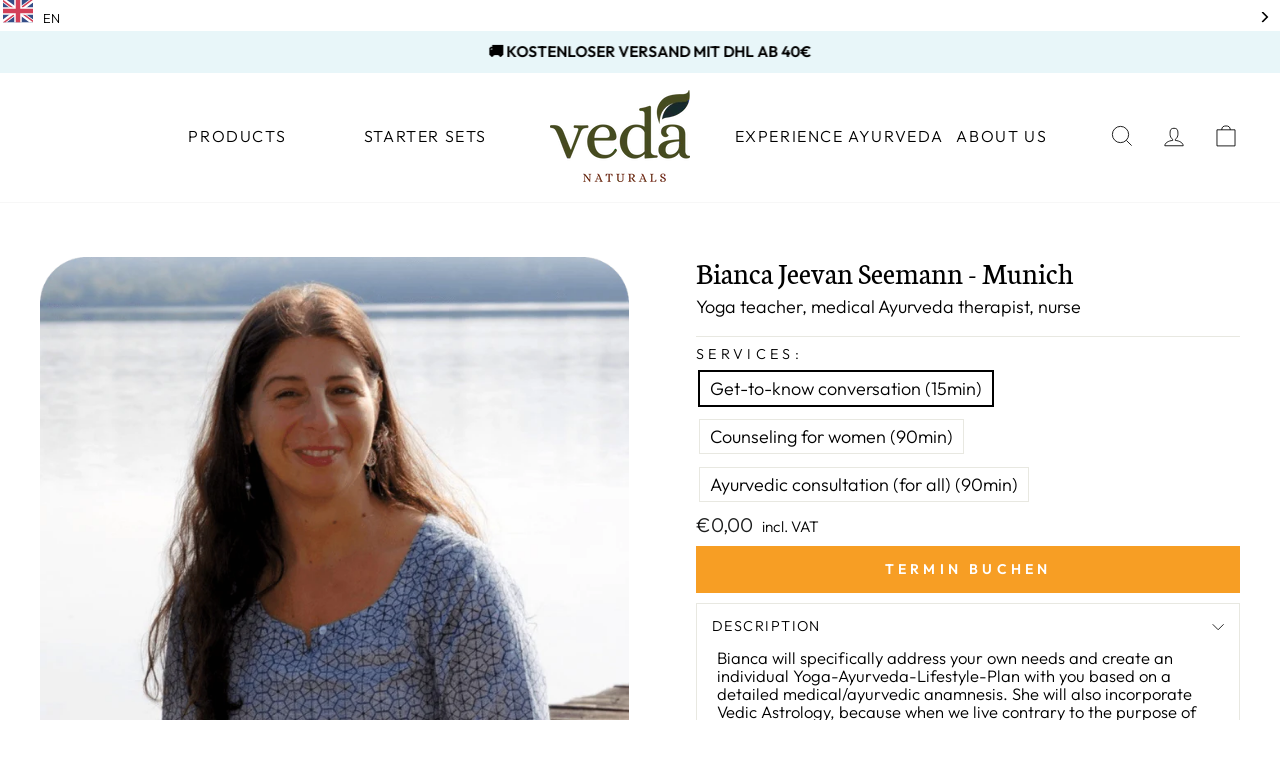

--- FILE ---
content_type: application/javascript
request_url: https://widget.superchat.de/snippet.js?applicationKey=WCNKPgj2M4vEL5bjBVdZpoyeY7
body_size: 57
content:
(()=>{var t=function(){var t=document.createElement("script");t.type="text/javascript",t.async=!0,t.src="".concat("https://widget.superchat.de","/sdk.js"),t.onload=function(){window.Superchat.init({applicationKey:"WCNKPgj2M4vEL5bjBVdZpoyeY7"})},document.body.appendChild(t)};"complete"===document.readyState?t():window.addEventListener("load",t)})();

--- FILE ---
content_type: application/javascript
request_url: https://app.hive.app/scx/v1/delivery_promise_script.js?domain=veda-ayurvedics-germany.myshopify.com
body_size: 252078
content:
window.HiveDeliveryPromise = window.HiveDeliveryPromise || {};
HiveDeliveryPromise.configs = {
  hive_shop_id: "324",
  uuid: "3cdbb5b4-e0fd-49c6-9b55-c46fb988b310", // This is the uuid of the DeliveryPromise entity
  ipPrediction: true,
  defaultCountry: "DE",
  conversionTrackingEnabled: true,
  customStyles: "",
  productConfigs: {
  querySelector: ".rc_popup",
  dynamicQuerySelector: "",
  color: "",
  fontSize: "",
  icon: "truck",
  textOption: "estimated_delivery_by",
  insertPosition: "",
  widgetType: "default",
  plainTextTemplates: null,
  countdownType: "",
  countdownTextOption: "",
  countdownEndTime: ""
}
,
  cartConfigs: {
  querySelector: ".rc_popup",
  dynamicQuerySelector: "",
  color: "",
  fontSize: "",
  icon: "truck",
  textOption: "estimated_delivery_by",
  insertPosition: "",
  widgetType: "default",
  plainTextTemplates: null,
  countdownType: "",
  countdownTextOption: "",
  countdownEndTime: ""
}
,
  logger: true,
  countrySelect: true,
  disablePredictions: false,
  domestic: {
    defaultPrediction: {"number_of_days":4,"delivery_date":"2026-01-19"},
    fallbackMessage: {"de":"Lieferung bis {{date}} an {{zip}}","en":"Delivered by {{date}} to {{zip}}","fr":"Livré le {{date}} à {{zip}}"}
  },
  international: {
    defaultPrediction: {"number_of_days":4,"delivery_date":"2026-01-19"},
    fallbackMessage: null
  },
  showWidget: true,
  trackDpOffEvent: false
};
/*!
  Hive Delivery Promise Widget 1.72.0
  Copyright © 2025 Hive
  https://hive.app
 */
var DeliveryPromiseWidget=function(e){"use strict";const t="undefined"==typeof __SENTRY_DEBUG__||__SENTRY_DEBUG__,n="9.15.0",i=globalThis;function r(){return a(i),i}function a(e){const t=e.__SENTRY__=e.__SENTRY__||{};return t.version=t.version||n,t[n]=t[n]||{}}function o(e,t,r=i){const a=r.__SENTRY__=r.__SENTRY__||{},o=a[n]=a[n]||{};return o[e]||(o[e]=t())}const s=Object.prototype.toString;function d(e){switch(s.call(e)){case"[object Error]":case"[object Exception]":case"[object DOMException]":case"[object WebAssembly.Exception]":return!0;default:return y(e,Error)}}function c(e,t){return s.call(e)===`[object ${t}]`}function u(e){return c(e,"ErrorEvent")}function l(e){return c(e,"DOMError")}function h(e){return c(e,"String")}function _(e){return"object"==typeof e&&null!==e&&"__sentry_template_string__"in e&&"__sentry_template_values__"in e}function p(e){return null===e||_(e)||"object"!=typeof e&&"function"!=typeof e}function m(e){return c(e,"Object")}function g(e){return"undefined"!=typeof Event&&y(e,Event)}function f(e){return Boolean(e?.then&&"function"==typeof e.then)}function y(e,t){try{return e instanceof t}catch(e){return!1}}function v(e){return!("object"!=typeof e||null===e||!e.__isVue&&!e._isVue)}const b=i;function w(e,t={}){if(!e)return"<unknown>";try{let n=e;const i=5,r=[];let a=0,o=0;const s=" > ",d=s.length;let c;const u=Array.isArray(t)?t:t.keyAttrs,l=!Array.isArray(t)&&t.maxStringLength||80;for(;n&&a++<i&&(c=S(n,u),!("html"===c||a>1&&o+r.length*d+c.length>=l));)r.push(c),o+=c.length,n=n.parentNode;return r.reverse().join(s)}catch(e){return"<unknown>"}}function S(e,t){const n=e,i=[];if(!n?.tagName)return"";if(b.HTMLElement&&n instanceof HTMLElement&&n.dataset){if(n.dataset.sentryComponent)return n.dataset.sentryComponent;if(n.dataset.sentryElement)return n.dataset.sentryElement}i.push(n.tagName.toLowerCase());const r=t?.length?t.filter((e=>n.getAttribute(e))).map((e=>[e,n.getAttribute(e)])):null;if(r?.length)r.forEach((e=>{i.push(`[${e[0]}="${e[1]}"]`)}));else{n.id&&i.push(`#${n.id}`);const e=n.className;if(e&&h(e)){const t=e.split(/\s+/);for(const e of t)i.push(`.${e}`)}}const a=["aria-label","type","name","title","alt"];for(const e of a){const t=n.getAttribute(e);t&&i.push(`[${e}="${t}"]`)}return i.join("")}function C(){try{return b.document.location.href}catch(e){return""}}const M="undefined"==typeof __SENTRY_DEBUG__||__SENTRY_DEBUG__,E=["debug","info","warn","error","log","assert","trace"],T={};function x(e){if(!("console"in i))return e();const t=i.console,n={},r=Object.keys(T);r.forEach((e=>{const i=T[e];n[e]=t[e],t[e]=i}));try{return e()}finally{r.forEach((e=>{t[e]=n[e]}))}}const P=o("logger",(function(){let e=!1;const t={enable:()=>{e=!0},disable:()=>{e=!1},isEnabled:()=>e};return M?E.forEach((n=>{t[n]=(...t)=>{e&&x((()=>{i.console[n](`Sentry Logger [${n}]:`,...t)}))}})):E.forEach((e=>{t[e]=()=>{}})),t}));function k(e,t=0){return"string"!=typeof e||0===t||e.length<=t?e:`${e.slice(0,t)}...`}function A(e,t){if(!Array.isArray(e))return"";const n=[];for(let t=0;t<e.length;t++){const i=e[t];try{v(i)?n.push("[VueViewModel]"):n.push(String(i))}catch(e){n.push("[value cannot be serialized]")}}return n.join(t)}function N(e,t,n=!1){return!!h(e)&&(c(t,"RegExp")?t.test(e):!!h(t)&&(n?e===t:e.includes(t)))}function D(e,t=[],n=!1){return t.some((t=>N(e,t,n)))}function I(e,t,n){if(!(t in e))return;const i=e[t];if("function"!=typeof i)return;const r=n(i);"function"==typeof r&&L(r,i);try{e[t]=r}catch{M&&P.log(`Failed to replace method "${t}" in object`,e)}}function O(e,t,n){try{Object.defineProperty(e,t,{value:n,writable:!0,configurable:!0})}catch(n){M&&P.log(`Failed to add non-enumerable property "${t}" to object`,e)}}function L(e,t){try{const n=t.prototype||{};e.prototype=t.prototype=n,O(e,"__sentry_original__",t)}catch(e){}}function R(e){return e.__sentry_original__}function B(e){if(d(e))return{message:e.message,name:e.name,stack:e.stack,...G(e)};if(g(e)){const t={type:e.type,target:$(e.target),currentTarget:$(e.currentTarget),...G(e)};return"undefined"!=typeof CustomEvent&&y(e,CustomEvent)&&(t.detail=e.detail),t}return e}function $(e){try{return t=e,"undefined"!=typeof Element&&y(t,Element)?w(e):Object.prototype.toString.call(e)}catch(e){return"<unknown>"}var t}function G(e){if("object"==typeof e&&null!==e){const t={};for(const n in e)Object.prototype.hasOwnProperty.call(e,n)&&(t[n]=e[n]);return t}return{}}function z(e=function(){const e=i;return e.crypto||e.msCrypto}()){let t=()=>16*Math.random();try{if(e?.randomUUID)return e.randomUUID().replace(/-/g,"");e?.getRandomValues&&(t=()=>{const t=new Uint8Array(1);return e.getRandomValues(t),t[0]})}catch(e){}return([1e7]+1e3+4e3+8e3+1e11).replace(/[018]/g,(e=>(e^(15&t())>>e/4).toString(16)))}function U(e){return e.exception?.values?.[0]}function j(e){const{message:t,event_id:n}=e;if(t)return t;const i=U(e);return i?i.type&&i.value?`${i.type}: ${i.value}`:i.type||i.value||n||"<unknown>":n||"<unknown>"}function W(e,t,n){const i=e.exception=e.exception||{},r=i.values=i.values||[],a=r[0]=r[0]||{};a.value||(a.value=t||""),a.type||(a.type=n||"Error")}function H(e,t){const n=U(e);if(!n)return;const i=n.mechanism;if(n.mechanism={type:"generic",handled:!0,...i,...t},t&&"data"in t){const e={...i?.data,...t.data};n.mechanism.data=e}}function F(e){if(function(e){try{return e.__sentry_captured__}catch{}}(e))return!0;try{O(e,"__sentry_captured__",!0)}catch(e){}return!1}function V(){return Date.now()/1e3}const K=function(){const{performance:e}=i;if(!e?.now)return V;const t=Date.now()-e.now(),n=null==e.timeOrigin?t:e.timeOrigin;return()=>(n+e.now())/1e3}();function Y(e){const t=K(),n={sid:z(),init:!0,timestamp:t,started:t,duration:0,status:"ok",errors:0,ignoreDuration:!1,toJSON:()=>function(e){return{sid:`${e.sid}`,init:e.init,started:new Date(1e3*e.started).toISOString(),timestamp:new Date(1e3*e.timestamp).toISOString(),status:e.status,errors:e.errors,did:"number"==typeof e.did||"string"==typeof e.did?`${e.did}`:void 0,duration:e.duration,abnormal_mechanism:e.abnormal_mechanism,attrs:{release:e.release,environment:e.environment,ip_address:e.ipAddress,user_agent:e.userAgent}}}(n)};return e&&J(n,e),n}function J(e,t={}){if(t.user&&(!e.ipAddress&&t.user.ip_address&&(e.ipAddress=t.user.ip_address),e.did||t.did||(e.did=t.user.id||t.user.email||t.user.username)),e.timestamp=t.timestamp||K(),t.abnormal_mechanism&&(e.abnormal_mechanism=t.abnormal_mechanism),t.ignoreDuration&&(e.ignoreDuration=t.ignoreDuration),t.sid&&(e.sid=32===t.sid.length?t.sid:z()),void 0!==t.init&&(e.init=t.init),!e.did&&t.did&&(e.did=`${t.did}`),"number"==typeof t.started&&(e.started=t.started),e.ignoreDuration)e.duration=void 0;else if("number"==typeof t.duration)e.duration=t.duration;else{const t=e.timestamp-e.started;e.duration=t>=0?t:0}t.release&&(e.release=t.release),t.environment&&(e.environment=t.environment),!e.ipAddress&&t.ipAddress&&(e.ipAddress=t.ipAddress),!e.userAgent&&t.userAgent&&(e.userAgent=t.userAgent),"number"==typeof t.errors&&(e.errors=t.errors),t.status&&(e.status=t.status)}function q(e,t,n=2){if(!t||"object"!=typeof t||n<=0)return t;if(e&&0===Object.keys(t).length)return e;const i={...e};for(const e in t)Object.prototype.hasOwnProperty.call(t,e)&&(i[e]=q(i[e],t[e],n-1));return i}const Z="_sentrySpan";function X(e,t){t?O(e,Z,t):delete e[Z]}function Q(e){return e[Z]}function ee(){return z()}function te(){return z().substring(16)}class ne{constructor(){this._notifyingListeners=!1,this._scopeListeners=[],this._eventProcessors=[],this._breadcrumbs=[],this._attachments=[],this._user={},this._tags={},this._extra={},this._contexts={},this._sdkProcessingMetadata={},this._propagationContext={traceId:ee(),sampleRand:Math.random()}}clone(){const e=new ne;return e._breadcrumbs=[...this._breadcrumbs],e._tags={...this._tags},e._extra={...this._extra},e._contexts={...this._contexts},this._contexts.flags&&(e._contexts.flags={values:[...this._contexts.flags.values]}),e._user=this._user,e._level=this._level,e._session=this._session,e._transactionName=this._transactionName,e._fingerprint=this._fingerprint,e._eventProcessors=[...this._eventProcessors],e._attachments=[...this._attachments],e._sdkProcessingMetadata={...this._sdkProcessingMetadata},e._propagationContext={...this._propagationContext},e._client=this._client,e._lastEventId=this._lastEventId,X(e,Q(this)),e}setClient(e){this._client=e}setLastEventId(e){this._lastEventId=e}getClient(){return this._client}lastEventId(){return this._lastEventId}addScopeListener(e){this._scopeListeners.push(e)}addEventProcessor(e){return this._eventProcessors.push(e),this}setUser(e){return this._user=e||{email:void 0,id:void 0,ip_address:void 0,username:void 0},this._session&&J(this._session,{user:e}),this._notifyScopeListeners(),this}getUser(){return this._user}setTags(e){return this._tags={...this._tags,...e},this._notifyScopeListeners(),this}setTag(e,t){return this._tags={...this._tags,[e]:t},this._notifyScopeListeners(),this}setExtras(e){return this._extra={...this._extra,...e},this._notifyScopeListeners(),this}setExtra(e,t){return this._extra={...this._extra,[e]:t},this._notifyScopeListeners(),this}setFingerprint(e){return this._fingerprint=e,this._notifyScopeListeners(),this}setLevel(e){return this._level=e,this._notifyScopeListeners(),this}setTransactionName(e){return this._transactionName=e,this._notifyScopeListeners(),this}setContext(e,t){return null===t?delete this._contexts[e]:this._contexts[e]=t,this._notifyScopeListeners(),this}setSession(e){return e?this._session=e:delete this._session,this._notifyScopeListeners(),this}getSession(){return this._session}update(e){if(!e)return this;const t="function"==typeof e?e(this):e,n=t instanceof ne?t.getScopeData():m(t)?e:void 0,{tags:i,extra:r,user:a,contexts:o,level:s,fingerprint:d=[],propagationContext:c}=n||{};return this._tags={...this._tags,...i},this._extra={...this._extra,...r},this._contexts={...this._contexts,...o},a&&Object.keys(a).length&&(this._user=a),s&&(this._level=s),d.length&&(this._fingerprint=d),c&&(this._propagationContext=c),this}clear(){return this._breadcrumbs=[],this._tags={},this._extra={},this._user={},this._contexts={},this._level=void 0,this._transactionName=void 0,this._fingerprint=void 0,this._session=void 0,X(this,void 0),this._attachments=[],this.setPropagationContext({traceId:ee(),sampleRand:Math.random()}),this._notifyScopeListeners(),this}addBreadcrumb(e,t){const n="number"==typeof t?t:100;if(n<=0)return this;const i={timestamp:V(),...e,message:e.message?k(e.message,2048):e.message};return this._breadcrumbs.push(i),this._breadcrumbs.length>n&&(this._breadcrumbs=this._breadcrumbs.slice(-n),this._client?.recordDroppedEvent("buffer_overflow","log_item")),this._notifyScopeListeners(),this}getLastBreadcrumb(){return this._breadcrumbs[this._breadcrumbs.length-1]}clearBreadcrumbs(){return this._breadcrumbs=[],this._notifyScopeListeners(),this}addAttachment(e){return this._attachments.push(e),this}clearAttachments(){return this._attachments=[],this}getScopeData(){return{breadcrumbs:this._breadcrumbs,attachments:this._attachments,contexts:this._contexts,tags:this._tags,extra:this._extra,user:this._user,level:this._level,fingerprint:this._fingerprint||[],eventProcessors:this._eventProcessors,propagationContext:this._propagationContext,sdkProcessingMetadata:this._sdkProcessingMetadata,transactionName:this._transactionName,span:Q(this)}}setSDKProcessingMetadata(e){return this._sdkProcessingMetadata=q(this._sdkProcessingMetadata,e,2),this}setPropagationContext(e){return this._propagationContext=e,this}getPropagationContext(){return this._propagationContext}captureException(e,t){const n=t?.event_id||z();if(!this._client)return P.warn("No client configured on scope - will not capture exception!"),n;const i=new Error("Sentry syntheticException");return this._client.captureException(e,{originalException:e,syntheticException:i,...t,event_id:n},this),n}captureMessage(e,t,n){const i=n?.event_id||z();if(!this._client)return P.warn("No client configured on scope - will not capture message!"),i;const r=new Error(e);return this._client.captureMessage(e,t,{originalException:e,syntheticException:r,...n,event_id:i},this),i}captureEvent(e,t){const n=t?.event_id||z();return this._client?(this._client.captureEvent(e,{...t,event_id:n},this),n):(P.warn("No client configured on scope - will not capture event!"),n)}_notifyScopeListeners(){this._notifyingListeners||(this._notifyingListeners=!0,this._scopeListeners.forEach((e=>{e(this)})),this._notifyingListeners=!1)}}class ie{constructor(e,t){let n,i;n=e||new ne,i=t||new ne,this._stack=[{scope:n}],this._isolationScope=i}withScope(e){const t=this._pushScope();let n;try{n=e(t)}catch(e){throw this._popScope(),e}return f(n)?n.then((e=>(this._popScope(),e)),(e=>{throw this._popScope(),e})):(this._popScope(),n)}getClient(){return this.getStackTop().client}getScope(){return this.getStackTop().scope}getIsolationScope(){return this._isolationScope}getStackTop(){return this._stack[this._stack.length-1]}_pushScope(){const e=this.getScope().clone();return this._stack.push({client:this.getClient(),scope:e}),e}_popScope(){return!(this._stack.length<=1)&&!!this._stack.pop()}}function re(){const e=a(r());return e.stack=e.stack||new ie(o("defaultCurrentScope",(()=>new ne)),o("defaultIsolationScope",(()=>new ne)))}function ae(e){return re().withScope(e)}function oe(e,t){const n=re();return n.withScope((()=>(n.getStackTop().scope=e,t(e))))}function se(e){return re().withScope((()=>e(re().getIsolationScope())))}function de(e){const t=a(e);return t.acs?t.acs:{withIsolationScope:se,withScope:ae,withSetScope:oe,withSetIsolationScope:(e,t)=>se(t),getCurrentScope:()=>re().getScope(),getIsolationScope:()=>re().getIsolationScope()}}function ce(){return de(r()).getCurrentScope()}function ue(){return de(r()).getIsolationScope()}function le(){return ce().getClient()}function he(e){const t=e.getPropagationContext(),{traceId:n,parentSpanId:i,propagationSpanId:r}=t,a={trace_id:n,span_id:r||te()};return i&&(a.parent_span_id=i),a}const _e="sentry.profile_id",pe="sentry.exclusive_time";function me(e){return{scope:e._sentryScope,isolationScope:e._sentryIsolationScope}}const ge=/^sentry-/;function fe(e){const t=function(e){if(!e||!h(e)&&!Array.isArray(e))return;if(Array.isArray(e))return e.reduce(((e,t)=>{const n=ye(t);return Object.entries(n).forEach((([t,n])=>{e[t]=n})),e}),{});return ye(e)}(e);if(!t)return;const n=Object.entries(t).reduce(((e,[t,n])=>{if(t.match(ge)){e[t.slice(7)]=n}return e}),{});return Object.keys(n).length>0?n:void 0}function ye(e){return e.split(",").map((e=>e.split("=").map((e=>decodeURIComponent(e.trim()))))).reduce(((e,[t,n])=>(t&&n&&(e[t]=n),e)),{})}let ve=!1;function be(e){const{spanId:t,traceId:n,isRemote:i}=e.spanContext(),r=i?t:Me(e).parent_span_id,a=me(e).scope;return{parent_span_id:r,span_id:i?a?.getPropagationContext().propagationSpanId||te():t,trace_id:n}}function we(e){return e&&e.length>0?e.map((({context:{spanId:e,traceId:t,traceFlags:n,...i},attributes:r})=>({span_id:e,trace_id:t,sampled:1===n,attributes:r,...i}))):void 0}function Se(e){return"number"==typeof e?Ce(e):Array.isArray(e)?e[0]+e[1]/1e9:e instanceof Date?Ce(e.getTime()):K()}function Ce(e){return e>9999999999?e/1e3:e}function Me(e){if(function(e){return"function"==typeof e.getSpanJSON}(e))return e.getSpanJSON();const{spanId:t,traceId:n}=e.spanContext();if(function(e){const t=e;return!!(t.attributes&&t.startTime&&t.name&&t.endTime&&t.status)}(e)){const{attributes:i,startTime:r,name:a,endTime:o,parentSpanId:s,status:d,links:c}=e;return{span_id:t,trace_id:n,data:i,description:a,parent_span_id:s,start_timestamp:Se(r),timestamp:Se(o)||void 0,status:Ee(d),op:i["sentry.op"],origin:i["sentry.origin"],links:we(c)}}return{span_id:t,trace_id:n,start_timestamp:0,data:{}}}function Ee(e){if(e&&0!==e.code)return 1===e.code?"ok":e.message||"unknown_error"}function Te(e){return e._sentryRootSpan||e}function xe(){ve||(x((()=>{console.warn("[Sentry] Returning null from `beforeSendSpan` is disallowed. To drop certain spans, configure the respective integrations directly.")})),ve=!0)}const Pe="?",ke=/\(error: (.*)\)/,Ae=/captureMessage|captureException/;function Ne(...e){const t=e.sort(((e,t)=>e[0]-t[0])).map((e=>e[1]));return(e,n=0,i=0)=>{const r=[],a=e.split("\n");for(let e=n;e<a.length;e++){const n=a[e];if(n.length>1024)continue;const o=ke.test(n)?n.replace(ke,"$1"):n;if(!o.match(/\S*Error: /)){for(const e of t){const t=e(o);if(t){r.push(t);break}}if(r.length>=50+i)break}}return function(e){if(!e.length)return[];const t=Array.from(e);/sentryWrapped/.test(De(t).function||"")&&t.pop();t.reverse(),Ae.test(De(t).function||"")&&(t.pop(),Ae.test(De(t).function||"")&&t.pop());return t.slice(0,50).map((e=>({...e,filename:e.filename||De(t).filename,function:e.function||Pe})))}(r.slice(i))}}function De(e){return e[e.length-1]||{}}const Ie="<anonymous>";function Oe(e){try{return e&&"function"==typeof e&&e.name||Ie}catch(e){return Ie}}function Le(e){const t=e.exception;if(t){const e=[];try{return t.values.forEach((t=>{t.stacktrace.frames&&e.push(...t.stacktrace.frames)})),e}catch(e){return}}}const Re={},Be={};function $e(e,t){Re[e]=Re[e]||[],Re[e].push(t)}function Ge(e,t){if(!Be[e]){Be[e]=!0;try{t()}catch(t){M&&P.error(`Error while instrumenting ${e}`,t)}}}function ze(e,t){const n=e&&Re[e];if(n)for(const i of n)try{i(t)}catch(t){M&&P.error(`Error while triggering instrumentation handler.\nType: ${e}\nName: ${Oe(i)}\nError:`,t)}}let Ue=null;function je(){Ue=i.onerror,i.onerror=function(e,t,n,i,r){return ze("error",{column:i,error:r,line:n,msg:e,url:t}),!!Ue&&Ue.apply(this,arguments)},i.onerror.__SENTRY_INSTRUMENTED__=!0}let We=null;function He(){We=i.onunhandledrejection,i.onunhandledrejection=function(e){return ze("unhandledrejection",e),!We||We.apply(this,arguments)},i.onunhandledrejection.__SENTRY_INSTRUMENTED__=!0}const Fe="production";function Ve(e,t){const n=t.getOptions(),{publicKey:i}=t.getDsn()||{},r={environment:n.environment||Fe,release:n.release,public_key:i,trace_id:e};return t.emit("createDsc",r),r}function Ke(e){const t=le();if(!t)return{};const n=Te(e),i=Me(n),r=i.data,a=n.spanContext().traceState,o=a?.get("sentry.sample_rate")??r["sentry.sample_rate"];function s(e){return"number"!=typeof o&&"string"!=typeof o||(e.sample_rate=`${o}`),e}const d=n._frozenDsc;if(d)return s(d);const c=a?.get("sentry.dsc"),u=c&&fe(c);if(u)return s(u);const l=Ve(e.spanContext().traceId,t),h=r["sentry.source"],_=i.description;return"url"!==h&&_&&(l.transaction=_),function(e){if("boolean"==typeof __SENTRY_TRACING__&&!__SENTRY_TRACING__)return!1;const t=e||le()?.getOptions();return!(!t||null==t.tracesSampleRate&&!t.tracesSampler)}()&&(l.sampled=String(function(e){const{traceFlags:t}=e.spanContext();return 1===t}(n)),l.sample_rand=a?.get("sentry.sample_rand")??me(n).scope?.getPropagationContext().sampleRand.toString()),s(l),t.emit("createDsc",l,n),l}const Ye=/^(?:(\w+):)\/\/(?:(\w+)(?::(\w+)?)?@)([\w.-]+)(?::(\d+))?\/(.+)/;function Je(e,t=!1){const{host:n,path:i,pass:r,port:a,projectId:o,protocol:s,publicKey:d}=e;return`${s}://${d}${t&&r?`:${r}`:""}@${n}${a?`:${a}`:""}/${i?`${i}/`:i}${o}`}function qe(e){return{protocol:e.protocol,publicKey:e.publicKey||"",pass:e.pass||"",host:e.host,port:e.port||"",path:e.path||"",projectId:e.projectId}}function Ze(e){const t="string"==typeof e?function(e){const t=Ye.exec(e);if(!t)return void x((()=>{console.error(`Invalid Sentry Dsn: ${e}`)}));const[n,i,r="",a="",o="",s=""]=t.slice(1);let d="",c=s;const u=c.split("/");if(u.length>1&&(d=u.slice(0,-1).join("/"),c=u.pop()),c){const e=c.match(/^\d+/);e&&(c=e[0])}return qe({host:a,pass:r,path:d,projectId:c,port:o,protocol:n,publicKey:i})}(e):qe(e);if(t&&function(e){if(!M)return!0;const{port:t,projectId:n,protocol:i}=e;return!(["protocol","publicKey","host","projectId"].find((t=>!e[t]&&(P.error(`Invalid Sentry Dsn: ${t} missing`),!0)))||(n.match(/^\d+$/)?function(e){return"http"===e||"https"===e}(i)?t&&isNaN(parseInt(t,10))&&(P.error(`Invalid Sentry Dsn: Invalid port ${t}`),1):(P.error(`Invalid Sentry Dsn: Invalid protocol ${i}`),1):(P.error(`Invalid Sentry Dsn: Invalid projectId ${n}`),1)))}(t))return t}function Xe(e,t=100,n=1/0){try{return et("",e,t,n)}catch(e){return{ERROR:`**non-serializable** (${e})`}}}function Qe(e,t=3,n=102400){const i=Xe(e,t);return r=i,function(e){return~-encodeURI(e).split(/%..|./).length}(JSON.stringify(r))>n?Qe(e,t-1,n):i;var r}function et(e,t,n=1/0,i=1/0,r=function(){const e=new WeakSet;function t(t){return!!e.has(t)||(e.add(t),!1)}function n(t){e.delete(t)}return[t,n]}()){const[a,o]=r;if(null==t||["boolean","string"].includes(typeof t)||"number"==typeof t&&Number.isFinite(t))return t;const s=function(e,t){try{if("domain"===e&&t&&"object"==typeof t&&t._events)return"[Domain]";if("domainEmitter"===e)return"[DomainEmitter]";if("undefined"!=typeof global&&t===global)return"[Global]";if("undefined"!=typeof window&&t===window)return"[Window]";if("undefined"!=typeof document&&t===document)return"[Document]";if(v(t))return"[VueViewModel]";if(m(n=t)&&"nativeEvent"in n&&"preventDefault"in n&&"stopPropagation"in n)return"[SyntheticEvent]";if("number"==typeof t&&!Number.isFinite(t))return`[${t}]`;if("function"==typeof t)return`[Function: ${Oe(t)}]`;if("symbol"==typeof t)return`[${String(t)}]`;if("bigint"==typeof t)return`[BigInt: ${String(t)}]`;const i=function(e){const t=Object.getPrototypeOf(e);return t?.constructor?t.constructor.name:"null prototype"}(t);return/^HTML(\w*)Element$/.test(i)?`[HTMLElement: ${i}]`:`[object ${i}]`}catch(e){return`**non-serializable** (${e})`}var n}(e,t);if(!s.startsWith("[object "))return s;if(t.__sentry_skip_normalization__)return t;const d="number"==typeof t.__sentry_override_normalization_depth__?t.__sentry_override_normalization_depth__:n;if(0===d)return s.replace("object ","");if(a(t))return"[Circular ~]";const c=t;if(c&&"function"==typeof c.toJSON)try{return et("",c.toJSON(),d-1,i,r)}catch(e){}const u=Array.isArray(t)?[]:{};let l=0;const h=B(t);for(const e in h){if(!Object.prototype.hasOwnProperty.call(h,e))continue;if(l>=i){u[e]="[MaxProperties ~]";break}const t=h[e];u[e]=et(e,t,d-1,i,r),l++}return o(t),u}function tt(e,t=[]){return[e,t]}function nt(e,t){const[n,i]=e;return[n,[...i,t]]}function it(e,t){const n=e[1];for(const e of n){if(t(e,e[0].type))return!0}return!1}function rt(e){const t=a(i);return t.encodePolyfill?t.encodePolyfill(e):(new TextEncoder).encode(e)}function at(e){const[t,n]=e;let i=JSON.stringify(t);function r(e){"string"==typeof i?i="string"==typeof e?i+e:[rt(i),e]:i.push("string"==typeof e?rt(e):e)}for(const e of n){const[t,n]=e;if(r(`\n${JSON.stringify(t)}\n`),"string"==typeof n||n instanceof Uint8Array)r(n);else{let e;try{e=JSON.stringify(n)}catch(t){e=JSON.stringify(Xe(n))}r(e)}}return"string"==typeof i?i:function(e){const t=e.reduce(((e,t)=>e+t.length),0),n=new Uint8Array(t);let i=0;for(const t of e)n.set(t,i),i+=t.length;return n}(i)}function ot(e){const t="string"==typeof e.data?rt(e.data):e.data;return[{type:"attachment",length:t.length,filename:e.filename,content_type:e.contentType,attachment_type:e.attachmentType},t]}const st={session:"session",sessions:"session",attachment:"attachment",transaction:"transaction",event:"error",client_report:"internal",user_report:"default",profile:"profile",profile_chunk:"profile",replay_event:"replay",replay_recording:"replay",check_in:"monitor",feedback:"feedback",span:"span",raw_security:"security",otel_log:"log_item"};function dt(e){return st[e]}function ct(e){if(!e?.sdk)return;const{name:t,version:n}=e.sdk;return{name:t,version:n}}function ut(e,t,n,i){const r=ct(n),a=e.type&&"replay_event"!==e.type?e.type:"event";!function(e,t){t&&(e.sdk=e.sdk||{},e.sdk.name=e.sdk.name||t.name,e.sdk.version=e.sdk.version||t.version,e.sdk.integrations=[...e.sdk.integrations||[],...t.integrations||[]],e.sdk.packages=[...e.sdk.packages||[],...t.packages||[]])}(e,n?.sdk);const o=function(e,t,n,i){const r=e.sdkProcessingMetadata?.dynamicSamplingContext;return{event_id:e.event_id,sent_at:(new Date).toISOString(),...t&&{sdk:t},...!!n&&i&&{dsn:Je(i)},...r&&{trace:r}}}(e,r,i,t);delete e.sdkProcessingMetadata;return tt(o,[[{type:a},e]])}var lt;function ht(e){return new pt((t=>{t(e)}))}function _t(e){return new pt(((t,n)=>{n(e)}))}!function(e){e[e.PENDING=0]="PENDING";e[e.RESOLVED=1]="RESOLVED";e[e.REJECTED=2]="REJECTED"}(lt||(lt={}));class pt{constructor(e){this._state=lt.PENDING,this._handlers=[],this._runExecutor(e)}then(e,t){return new pt(((n,i)=>{this._handlers.push([!1,t=>{if(e)try{n(e(t))}catch(e){i(e)}else n(t)},e=>{if(t)try{n(t(e))}catch(e){i(e)}else i(e)}]),this._executeHandlers()}))}catch(e){return this.then((e=>e),e)}finally(e){return new pt(((t,n)=>{let i,r;return this.then((t=>{r=!1,i=t,e&&e()}),(t=>{r=!0,i=t,e&&e()})).then((()=>{r?n(i):t(i)}))}))}_executeHandlers(){if(this._state===lt.PENDING)return;const e=this._handlers.slice();this._handlers=[],e.forEach((e=>{e[0]||(this._state===lt.RESOLVED&&e[1](this._value),this._state===lt.REJECTED&&e[2](this._value),e[0]=!0)}))}_runExecutor(e){const t=(e,t)=>{this._state===lt.PENDING&&(f(t)?t.then(n,i):(this._state=e,this._value=t,this._executeHandlers()))},n=e=>{t(lt.RESOLVED,e)},i=e=>{t(lt.REJECTED,e)};try{e(n,i)}catch(e){i(e)}}}function mt(e,n,i,r=0){return new pt(((a,o)=>{const s=e[r];if(null===n||"function"!=typeof s)a(n);else{const d=s({...n},i);t&&s.id&&null===d&&P.log(`Event processor "${s.id}" dropped event`),f(d)?d.then((t=>mt(e,t,i,r+1).then(a))).then(null,o):mt(e,d,i,r+1).then(a).then(null,o)}}))}let gt,ft,yt;function vt(e,t){const{fingerprint:n,span:i,breadcrumbs:r,sdkProcessingMetadata:a}=t;!function(e,t){const{extra:n,tags:i,user:r,contexts:a,level:o,transactionName:s}=t;Object.keys(n).length&&(e.extra={...n,...e.extra});Object.keys(i).length&&(e.tags={...i,...e.tags});Object.keys(r).length&&(e.user={...r,...e.user});Object.keys(a).length&&(e.contexts={...a,...e.contexts});o&&(e.level=o);s&&"transaction"!==e.type&&(e.transaction=s)}(e,t),i&&function(e,t){e.contexts={trace:be(t),...e.contexts},e.sdkProcessingMetadata={dynamicSamplingContext:Ke(t),...e.sdkProcessingMetadata};const n=Te(t),i=Me(n).description;i&&!e.transaction&&"transaction"===e.type&&(e.transaction=i)}(e,i),function(e,t){e.fingerprint=e.fingerprint?Array.isArray(e.fingerprint)?e.fingerprint:[e.fingerprint]:[],t&&(e.fingerprint=e.fingerprint.concat(t));e.fingerprint.length||delete e.fingerprint}(e,n),function(e,t){const n=[...e.breadcrumbs||[],...t];e.breadcrumbs=n.length?n:void 0}(e,r),function(e,t){e.sdkProcessingMetadata={...e.sdkProcessingMetadata,...t}}(e,a)}function bt(e,t){const{extra:n,tags:i,user:r,contexts:a,level:o,sdkProcessingMetadata:s,breadcrumbs:d,fingerprint:c,eventProcessors:u,attachments:l,propagationContext:h,transactionName:_,span:p}=t;wt(e,"extra",n),wt(e,"tags",i),wt(e,"user",r),wt(e,"contexts",a),e.sdkProcessingMetadata=q(e.sdkProcessingMetadata,s,2),o&&(e.level=o),_&&(e.transactionName=_),p&&(e.span=p),d.length&&(e.breadcrumbs=[...e.breadcrumbs,...d]),c.length&&(e.fingerprint=[...e.fingerprint,...c]),u.length&&(e.eventProcessors=[...e.eventProcessors,...u]),l.length&&(e.attachments=[...e.attachments,...l]),e.propagationContext={...e.propagationContext,...h}}function wt(e,t,n){e[t]=q(e[t],n,1)}function St(e,t,n,r,a,s){const{normalizeDepth:d=3,normalizeMaxBreadth:c=1e3}=e,u={...t,event_id:t.event_id||n.event_id||z(),timestamp:t.timestamp||V()},l=n.integrations||e.integrations.map((e=>e.name));!function(e,t){const{environment:n,release:i,dist:r,maxValueLength:a=250}=t;e.environment=e.environment||n||Fe,!e.release&&i&&(e.release=i);!e.dist&&r&&(e.dist=r);const o=e.request;o?.url&&(o.url=k(o.url,a))}(u,e),function(e,t){t.length>0&&(e.sdk=e.sdk||{},e.sdk.integrations=[...e.sdk.integrations||[],...t])}(u,l),a&&a.emit("applyFrameMetadata",t),void 0===t.type&&function(e,t){const n=function(e){const t=i._sentryDebugIds;if(!t)return{};const n=Object.keys(t);return yt&&n.length===ft||(ft=n.length,yt=n.reduce(((n,i)=>{gt||(gt={});const r=gt[i];if(r)n[r[0]]=r[1];else{const r=e(i);for(let e=r.length-1;e>=0;e--){const a=r[e],o=a?.filename,s=t[i];if(o&&s){n[o]=s,gt[i]=[o,s];break}}}return n}),{})),yt}(t);e.exception?.values?.forEach((e=>{e.stacktrace?.frames?.forEach((e=>{e.filename&&(e.debug_id=n[e.filename])}))}))}(u,e.stackParser);const h=function(e,t){if(!t)return e;const n=e?e.clone():new ne;return n.update(t),n}(r,n.captureContext);n.mechanism&&H(u,n.mechanism);const _=a?a.getEventProcessors():[],p=o("globalScope",(()=>new ne)).getScopeData();if(s){bt(p,s.getScopeData())}if(h){bt(p,h.getScopeData())}const m=[...n.attachments||[],...p.attachments];m.length&&(n.attachments=m),vt(u,p);return mt([..._,...p.eventProcessors],u,n).then((e=>(e&&function(e){const t={};if(e.exception?.values?.forEach((e=>{e.stacktrace?.frames?.forEach((e=>{e.debug_id&&(e.abs_path?t[e.abs_path]=e.debug_id:e.filename&&(t[e.filename]=e.debug_id),delete e.debug_id)}))})),0===Object.keys(t).length)return;e.debug_meta=e.debug_meta||{},e.debug_meta.images=e.debug_meta.images||[];const n=e.debug_meta.images;Object.entries(t).forEach((([e,t])=>{n.push({type:"sourcemap",code_file:e,debug_id:t})}))}(e),"number"==typeof d&&d>0?function(e,t,n){if(!e)return null;const i={...e,...e.breadcrumbs&&{breadcrumbs:e.breadcrumbs.map((e=>({...e,...e.data&&{data:Xe(e.data,t,n)}})))},...e.user&&{user:Xe(e.user,t,n)},...e.contexts&&{contexts:Xe(e.contexts,t,n)},...e.extra&&{extra:Xe(e.extra,t,n)}};e.contexts?.trace&&i.contexts&&(i.contexts.trace=e.contexts.trace,e.contexts.trace.data&&(i.contexts.trace.data=Xe(e.contexts.trace.data,t,n)));e.spans&&(i.spans=e.spans.map((e=>({...e,...e.data&&{data:Xe(e.data,t,n)}}))));e.contexts?.flags&&i.contexts&&(i.contexts.flags=Xe(e.contexts.flags,3,n));return i}(e,d,c):e)))}function Ct(e){if(e)return function(e){return e instanceof ne||"function"==typeof e}(e)||function(e){return Object.keys(e).some((e=>Mt.includes(e)))}(e)?{captureContext:e}:e}const Mt=["user","level","extra","contexts","tags","fingerprint","propagationContext"];function Et(e,t){return ce().captureException(e,Ct(t))}function Tt(e,t){return ce().captureEvent(e,t)}function xt(e){const t=ue(),n=ce(),{userAgent:r}=i.navigator||{},a=Y({user:n.getUser()||t.getUser(),...r&&{userAgent:r},...e}),o=t.getSession();return"ok"===o?.status&&J(o,{status:"exited"}),Pt(),t.setSession(a),a}function Pt(){const e=ue(),t=ce().getSession()||e.getSession();t&&function(e,t){let n={};t?n={status:t}:"ok"===e.status&&(n={status:"exited"}),J(e,n)}(t),kt(),e.setSession()}function kt(){const e=ue(),t=le(),n=e.getSession();n&&t&&t.captureSession(n)}function At(e=!1){e?Pt():kt()}function Nt(e,t,n){return t||`${function(e){return`${function(e){const t=e.protocol?`${e.protocol}:`:"",n=e.port?`:${e.port}`:"";return`${t}//${e.host}${n}${e.path?`/${e.path}`:""}/api/`}(e)}${e.projectId}/envelope/`}(e)}?${function(e,t){const n={sentry_version:"7"};return e.publicKey&&(n.sentry_key=e.publicKey),t&&(n.sentry_client=`${t.name}/${t.version}`),new URLSearchParams(n).toString()}(e,n)}`}const Dt=[];function It(e){const t=e.defaultIntegrations||[],n=e.integrations;let i;if(t.forEach((e=>{e.isDefaultInstance=!0})),Array.isArray(n))i=[...t,...n];else if("function"==typeof n){const e=n(t);i=Array.isArray(e)?e:[e]}else i=t;return function(e){const t={};return e.forEach((e=>{const{name:n}=e,i=t[n];i&&!i.isDefaultInstance&&e.isDefaultInstance||(t[n]=e)})),Object.values(t)}(i)}function Ot(e,t){for(const n of t)n?.afterAllSetup&&n.afterAllSetup(e)}function Lt(e,n,i){if(i[n.name])t&&P.log(`Integration skipped because it was already installed: ${n.name}`);else{if(i[n.name]=n,-1===Dt.indexOf(n.name)&&"function"==typeof n.setupOnce&&(n.setupOnce(),Dt.push(n.name)),n.setup&&"function"==typeof n.setup&&n.setup(e),"function"==typeof n.preprocessEvent){const t=n.preprocessEvent.bind(n);e.on("preprocessEvent",((n,i)=>t(n,i,e)))}if("function"==typeof n.processEvent){const t=n.processEvent.bind(n),i=Object.assign(((n,i)=>t(n,i,e)),{id:n.name});e.addEventProcessor(i)}t&&P.log(`Integration installed: ${n.name}`)}}function Rt(e){const t=[];e.message&&t.push(e.message);try{const n=e.exception.values[e.exception.values.length-1];n?.value&&(t.push(n.value),n.type&&t.push(`${n.type}: ${n.value}`))}catch(e){}return t}const Bt="Not capturing exception because it's already been captured.",$t="Discarded session because of missing or non-string release",Gt=Symbol.for("SentryInternalError"),zt=Symbol.for("SentryDoNotSendEventError");function Ut(e){return{message:e,[Gt]:!0}}function jt(e){return{message:e,[zt]:!0}}function Wt(e){return!!e&&"object"==typeof e&&Gt in e}function Ht(e){return!!e&&"object"==typeof e&&zt in e}class Ft{constructor(e){if(this._options=e,this._integrations={},this._numProcessing=0,this._outcomes={},this._hooks={},this._eventProcessors=[],e.dsn?this._dsn=Ze(e.dsn):t&&P.warn("No DSN provided, client will not send events."),this._dsn){const t=Nt(this._dsn,e.tunnel,e._metadata?e._metadata.sdk:void 0);this._transport=e.transport({tunnel:this._options.tunnel,recordDroppedEvent:this.recordDroppedEvent.bind(this),...e.transportOptions,url:t})}}captureException(e,n,i){const r=z();if(F(e))return t&&P.log(Bt),r;const a={event_id:r,...n};return this._process(this.eventFromException(e,a).then((e=>this._captureEvent(e,a,i)))),a.event_id}captureMessage(e,t,n,i){const r={event_id:z(),...n},a=_(e)?e:String(e),o=p(e)?this.eventFromMessage(a,t,r):this.eventFromException(e,r);return this._process(o.then((e=>this._captureEvent(e,r,i)))),r.event_id}captureEvent(e,n,i){const r=z();if(n?.originalException&&F(n.originalException))return t&&P.log(Bt),r;const a={event_id:r,...n},o=e.sdkProcessingMetadata||{},s=o.capturedSpanScope,d=o.capturedSpanIsolationScope;return this._process(this._captureEvent(e,a,s||i,d)),a.event_id}captureSession(e){this.sendSession(e),J(e,{init:!1})}getDsn(){return this._dsn}getOptions(){return this._options}getSdkMetadata(){return this._options._metadata}getTransport(){return this._transport}flush(e){const t=this._transport;return t?(this.emit("flush"),this._isClientDoneProcessing(e).then((n=>t.flush(e).then((e=>n&&e))))):ht(!0)}close(e){return this.flush(e).then((e=>(this.getOptions().enabled=!1,this.emit("close"),e)))}getEventProcessors(){return this._eventProcessors}addEventProcessor(e){this._eventProcessors.push(e)}init(){(this._isEnabled()||this._options.integrations.some((({name:e})=>e.startsWith("Spotlight"))))&&this._setupIntegrations()}getIntegrationByName(e){return this._integrations[e]}addIntegration(e){const t=this._integrations[e.name];Lt(this,e,this._integrations),t||Ot(this,[e])}sendEvent(e,t={}){this.emit("beforeSendEvent",e,t);let n=ut(e,this._dsn,this._options._metadata,this._options.tunnel);for(const e of t.attachments||[])n=nt(n,ot(e));const i=this.sendEnvelope(n);i&&i.then((t=>this.emit("afterSendEvent",e,t)),null)}sendSession(e){const{release:n,environment:i=Fe}=this._options;if("aggregates"in e){const r=e.attrs||{};if(!r.release&&!n)return void(t&&P.warn($t));r.release=r.release||n,r.environment=r.environment||i,e.attrs=r}else{if(!e.release&&!n)return void(t&&P.warn($t));e.release=e.release||n,e.environment=e.environment||i}this.emit("beforeSendSession",e);const r=function(e,t,n,i){const r=ct(n);return tt({sent_at:(new Date).toISOString(),...r&&{sdk:r},...!!i&&t&&{dsn:Je(t)}},["aggregates"in e?[{type:"sessions"},e]:[{type:"session"},e.toJSON()]])}(e,this._dsn,this._options._metadata,this._options.tunnel);this.sendEnvelope(r)}recordDroppedEvent(e,n,i=1){if(this._options.sendClientReports){const r=`${e}:${n}`;t&&P.log(`Recording outcome: "${r}"${i>1?` (${i} times)`:""}`),this._outcomes[r]=(this._outcomes[r]||0)+i}}on(e,t){const n=this._hooks[e]=this._hooks[e]||[];return n.push(t),()=>{const e=n.indexOf(t);e>-1&&n.splice(e,1)}}emit(e,...t){const n=this._hooks[e];n&&n.forEach((e=>e(...t)))}sendEnvelope(e){return this.emit("beforeEnvelope",e),this._isEnabled()&&this._transport?this._transport.send(e).then(null,(e=>(t&&P.error("Error while sending envelope:",e),e))):(t&&P.error("Transport disabled"),ht({}))}_setupIntegrations(){const{integrations:e}=this._options;this._integrations=function(e,t){const n={};return t.forEach((t=>{t&&Lt(e,t,n)})),n}(this,e),Ot(this,e)}_updateSessionFromEvent(e,t){let n="fatal"===t.level,i=!1;const r=t.exception?.values;if(r){i=!0;for(const e of r){const t=e.mechanism;if(!1===t?.handled){n=!0;break}}}const a="ok"===e.status;(a&&0===e.errors||a&&n)&&(J(e,{...n&&{status:"crashed"},errors:e.errors||Number(i||n)}),this.captureSession(e))}_isClientDoneProcessing(e){return new pt((t=>{let n=0;const i=setInterval((()=>{0==this._numProcessing?(clearInterval(i),t(!0)):(n+=1,e&&n>=e&&(clearInterval(i),t(!1)))}),1)}))}_isEnabled(){return!1!==this.getOptions().enabled&&void 0!==this._transport}_prepareEvent(e,t,n,i){const r=this.getOptions(),a=Object.keys(this._integrations);return!t.integrations&&a?.length&&(t.integrations=a),this.emit("preprocessEvent",e,t),e.type||i.setLastEventId(e.event_id||t.event_id),St(r,e,t,n,this,i).then((e=>{if(null===e)return e;this.emit("postprocessEvent",e,t),e.contexts={trace:he(n),...e.contexts};const i=function(e,t){const n=t.getPropagationContext();return n.dsc||Ve(n.traceId,e)}(this,n);return e.sdkProcessingMetadata={dynamicSamplingContext:i,...e.sdkProcessingMetadata},e}))}_captureEvent(e,n={},i=ce(),r=ue()){return t&&Vt(e)&&P.log(`Captured error event \`${Rt(e)[0]||"<unknown>"}\``),this._processEvent(e,n,i,r).then((e=>e.event_id),(e=>{t&&(Ht(e)?P.log(e.message):Wt(e)?P.warn(e.message):P.warn(e))}))}_processEvent(e,t,n,i){const r=this.getOptions(),{sampleRate:a}=r,o=Kt(e),s=Vt(e),d=e.type||"error",c=`before send for type \`${d}\``,u=void 0===a?void 0:function(e){if("boolean"==typeof e)return Number(e);const t="string"==typeof e?parseFloat(e):e;return"number"!=typeof t||isNaN(t)||t<0||t>1?void 0:t}(a);if(s&&"number"==typeof u&&Math.random()>u)return this.recordDroppedEvent("sample_rate","error"),_t(jt(`Discarding event because it's not included in the random sample (sampling rate = ${a})`));const l="replay_event"===d?"replay":d;return this._prepareEvent(e,t,n,i).then((e=>{if(null===e)throw this.recordDroppedEvent("event_processor",l),jt("An event processor returned `null`, will not send event.");if(t.data&&!0===t.data.__sentry__)return e;const n=function(e,t,n,i){const{beforeSend:r,beforeSendTransaction:a,beforeSendSpan:o}=t;let s=n;if(Vt(s)&&r)return r(s,i);if(Kt(s)){if(o){const e=o(function(e){const{trace_id:t,parent_span_id:n,span_id:i,status:r,origin:a,data:o,op:s}=e.contexts?.trace??{};return{data:o??{},description:e.transaction,op:s,parent_span_id:n,span_id:i??"",start_timestamp:e.start_timestamp??0,status:r,timestamp:e.timestamp,trace_id:t??"",origin:a,profile_id:o?.[_e],exclusive_time:o?.[pe],measurements:e.measurements,is_segment:!0}}(s));if(e?s=q(n,{type:"transaction",timestamp:(d=e).timestamp,start_timestamp:d.start_timestamp,transaction:d.description,contexts:{trace:{trace_id:d.trace_id,span_id:d.span_id,parent_span_id:d.parent_span_id,op:d.op,status:d.status,origin:d.origin,data:{...d.data,...d.profile_id&&{[_e]:d.profile_id},...d.exclusive_time&&{[pe]:d.exclusive_time}}}},measurements:d.measurements}):xe(),s.spans){const e=[];for(const t of s.spans){const n=o(t);n?e.push(n):(xe(),e.push(t))}s.spans=e}}if(a){if(s.spans){const e=s.spans.length;s.sdkProcessingMetadata={...n.sdkProcessingMetadata,spanCountBeforeProcessing:e}}return a(s,i)}}var d;return s}(0,r,e,t);return function(e,t){const n=`${t} must return \`null\` or a valid event.`;if(f(e))return e.then((e=>{if(!m(e)&&null!==e)throw Ut(n);return e}),(e=>{throw Ut(`${t} rejected with ${e}`)}));if(!m(e)&&null!==e)throw Ut(n);return e}(n,c)})).then((r=>{if(null===r){if(this.recordDroppedEvent("before_send",l),o){const t=1+(e.spans||[]).length;this.recordDroppedEvent("before_send","span",t)}throw jt(`${c} returned \`null\`, will not send event.`)}const a=n.getSession()||i.getSession();if(s&&a&&this._updateSessionFromEvent(a,r),o){const e=(r.sdkProcessingMetadata?.spanCountBeforeProcessing||0)-(r.spans?r.spans.length:0);e>0&&this.recordDroppedEvent("before_send","span",e)}const d=r.transaction_info;if(o&&d&&r.transaction!==e.transaction){const e="custom";r.transaction_info={...d,source:e}}return this.sendEvent(r,t),r})).then(null,(e=>{if(Ht(e)||Wt(e))throw e;throw this.captureException(e,{data:{__sentry__:!0},originalException:e}),Ut(`Event processing pipeline threw an error, original event will not be sent. Details have been sent as a new event.\nReason: ${e}`)}))}_process(e){this._numProcessing++,e.then((e=>(this._numProcessing--,e)),(e=>(this._numProcessing--,e)))}_clearOutcomes(){const e=this._outcomes;return this._outcomes={},Object.entries(e).map((([e,t])=>{const[n,i]=e.split(":");return{reason:n,category:i,quantity:t}}))}_flushOutcomes(){t&&P.log("Flushing outcomes...");const e=this._clearOutcomes();if(0===e.length)return void(t&&P.log("No outcomes to send"));if(!this._dsn)return void(t&&P.log("No dsn provided, will not send outcomes"));t&&P.log("Sending outcomes:",e);const n=(i=e,tt((r=this._options.tunnel&&Je(this._dsn))?{dsn:r}:{},[[{type:"client_report"},{timestamp:a||V(),discarded_events:i}]]));var i,r,a;this.sendEnvelope(n)}}function Vt(e){return void 0===e.type}function Kt(e){return"transaction"===e.type}function Yt(e){return[{type:"otel_log"},e]}const Jt=new WeakMap;function qt(e,t){const n=t??Jt.get(e)??[];if(0===n.length)return;const i=e.getOptions(),r=function(e,t,n,i){const r={};return t?.sdk&&(r.sdk={name:t.sdk.name,version:t.sdk.version}),n&&i&&(r.dsn=Je(i)),tt(r,e.map(Yt))}(n,i._metadata,i.tunnel,e.getDsn());n.length=0,e.emit("flushLogs"),e.sendEnvelope(r)}function Zt(e,n){!0===n.debug&&(t?P.enable():x((()=>{console.warn("[Sentry] Cannot initialize SDK with `debug` option using a non-debug bundle.")})));ce().update(n.initialScope);const i=new e(n);return function(e){ce().setClient(e)}(i),i.init(),i}const Xt=Symbol.for("SentryBufferFullError");function Qt(e){const t=[];function n(e){return t.splice(t.indexOf(e),1)[0]||Promise.resolve(void 0)}return{$:t,add:function(i){if(!(void 0===e||t.length<e))return _t(Xt);const r=i();return-1===t.indexOf(r)&&t.push(r),r.then((()=>n(r))).then(null,(()=>n(r).then(null,(()=>{})))),r},drain:function(e){return new pt(((n,i)=>{let r=t.length;if(!r)return n(!0);const a=setTimeout((()=>{e&&e>0&&n(!1)}),e);t.forEach((e=>{ht(e).then((()=>{--r||(clearTimeout(a),n(!0))}),i)}))}))}}}function en(e,{statusCode:t,headers:n},i=Date.now()){const r={...e},a=n?.["x-sentry-rate-limits"],o=n?.["retry-after"];if(a)for(const e of a.trim().split(",")){const[t,n,,,a]=e.split(":",5),o=parseInt(t,10),s=1e3*(isNaN(o)?60:o);if(n)for(const e of n.split(";"))"metric_bucket"===e&&a&&!a.split(";").includes("custom")||(r[e]=i+s);else r.all=i+s}else o?r.all=i+function(e,t=Date.now()){const n=parseInt(`${e}`,10);if(!isNaN(n))return 1e3*n;const i=Date.parse(`${e}`);return isNaN(i)?6e4:i-t}(o,i):429===t&&(r.all=i+6e4);return r}function tn(e,n,i=Qt(e.bufferSize||64)){let r={};return{send:function(a){const o=[];if(it(a,((t,n)=>{const i=dt(n);!function(e,t,n=Date.now()){return function(e,t){return e[t]||e.all||0}(e,t)>n}(r,i)?o.push(t):e.recordDroppedEvent("ratelimit_backoff",i)})),0===o.length)return ht({});const s=tt(a[0],o),d=t=>{it(s,((n,i)=>{e.recordDroppedEvent(t,dt(i))}))};return i.add((()=>n({body:at(s)}).then((e=>(void 0!==e.statusCode&&(e.statusCode<200||e.statusCode>=300)&&t&&P.warn(`Sentry responded with status code ${e.statusCode} to sent event.`),r=en(r,e),e)),(e=>{throw d("network_error"),t&&P.error("Encountered error running transport request:",e),e})))).then((e=>e),(e=>{if(e===Xt)return t&&P.error("Skipped sending event because buffer is full."),d("queue_overflow"),ht({});throw e}))},flush:e=>i.drain(e)}}function nn(e){void 0===e.user?.ip_address&&(e.user={...e.user,ip_address:"{{auto}}"})}function rn(e){"aggregates"in e?void 0===e.attrs?.ip_address&&(e.attrs={...e.attrs,ip_address:"{{auto}}"}):void 0===e.ipAddress&&(e.ipAddress="{{auto}}")}const an=100;function on(e,t){const n=le(),i=ue();if(!n)return;const{beforeBreadcrumb:r=null,maxBreadcrumbs:a=an}=n.getOptions();if(a<=0)return;const o={timestamp:V(),...e},s=r?x((()=>r(o,t))):o;null!==s&&(n.emit&&n.emit("beforeAddBreadcrumb",s,t),i.addBreadcrumb(s,a))}let sn;const dn=new WeakMap,cn=()=>({name:"FunctionToString",setupOnce(){sn=Function.prototype.toString;try{Function.prototype.toString=function(...e){const t=R(this),n=dn.has(le())&&void 0!==t?t:this;return sn.apply(n,e)}}catch{}},setup(e){dn.set(e,!0)}}),un=[/^Script error\.?$/,/^Javascript error: Script error\.? on line 0$/,/^ResizeObserver loop completed with undelivered notifications.$/,/^Cannot redefine property: googletag$/,/^Can't find variable: gmo$/,/^undefined is not an object \(evaluating 'a\.[A-Z]'\)$/,'can\'t redefine non-configurable property "solana"',"vv().getRestrictions is not a function. (In 'vv().getRestrictions(1,a)', 'vv().getRestrictions' is undefined)","Can't find variable: _AutofillCallbackHandler",/^Non-Error promise rejection captured with value: Object Not Found Matching Id:\d+, MethodName:simulateEvent, ParamCount:\d+$/,/^Java exception was raised during method invocation$/],ln=(e={})=>{let n;return{name:"EventFilters",setup(t){const i=t.getOptions();n=_n(e,i)},processEvent(i,r,a){if(!n){const t=a.getOptions();n=_n(e,t)}return function(e,n){if(e.type){if("transaction"===e.type&&function(e,t){if(!t?.length)return!1;const n=e.transaction;return!!n&&D(n,t)}(e,n.ignoreTransactions))return t&&P.warn(`Event dropped due to being matched by \`ignoreTransactions\` option.\nEvent: ${j(e)}`),!0}else{if(function(e,t){if(!t?.length)return!1;return Rt(e).some((e=>D(e,t)))}(e,n.ignoreErrors))return t&&P.warn(`Event dropped due to being matched by \`ignoreErrors\` option.\nEvent: ${j(e)}`),!0;if(function(e){if(!e.exception?.values?.length)return!1;return!e.message&&!e.exception.values.some((e=>e.stacktrace||e.type&&"Error"!==e.type||e.value))}(e))return t&&P.warn(`Event dropped due to not having an error message, error type or stacktrace.\nEvent: ${j(e)}`),!0;if(function(e,t){if(!t?.length)return!1;const n=pn(e);return!!n&&D(n,t)}(e,n.denyUrls))return t&&P.warn(`Event dropped due to being matched by \`denyUrls\` option.\nEvent: ${j(e)}.\nUrl: ${pn(e)}`),!0;if(!function(e,t){if(!t?.length)return!0;const n=pn(e);return!n||D(n,t)}(e,n.allowUrls))return t&&P.warn(`Event dropped due to not being matched by \`allowUrls\` option.\nEvent: ${j(e)}.\nUrl: ${pn(e)}`),!0}return!1}(i,n)?null:i}}},hn=(e={})=>({...ln(e),name:"InboundFilters"});function _n(e={},t={}){return{allowUrls:[...e.allowUrls||[],...t.allowUrls||[]],denyUrls:[...e.denyUrls||[],...t.denyUrls||[]],ignoreErrors:[...e.ignoreErrors||[],...t.ignoreErrors||[],...e.disableErrorDefaults?[]:un],ignoreTransactions:[...e.ignoreTransactions||[],...t.ignoreTransactions||[]]}}function pn(e){try{const t=[...e.exception?.values??[]].reverse().find((e=>void 0===e.mechanism?.parent_id&&e.stacktrace?.frames?.length)),n=t?.stacktrace?.frames;return n?function(e=[]){for(let t=e.length-1;t>=0;t--){const n=e[t];if(n&&"<anonymous>"!==n.filename&&"[native code]"!==n.filename)return n.filename||null}return null}(n):null}catch(n){return t&&P.error(`Cannot extract url for event ${j(e)}`),null}}function mn(e,t,n,i,r,a){if(!r.exception?.values||!a||!y(a.originalException,Error))return;const o=r.exception.values.length>0?r.exception.values[r.exception.values.length-1]:void 0;o&&(r.exception.values=gn(e,t,i,a.originalException,n,r.exception.values,o,0))}function gn(e,t,n,i,r,a,o,s){if(a.length>=n+1)return a;let d=[...a];if(y(i[r],Error)){fn(o,s);const a=e(t,i[r]),c=d.length;yn(a,r,c,s),d=gn(e,t,n,i[r],r,[a,...d],a,c)}return Array.isArray(i.errors)&&i.errors.forEach(((i,a)=>{if(y(i,Error)){fn(o,s);const c=e(t,i),u=d.length;yn(c,`errors[${a}]`,u,s),d=gn(e,t,n,i,r,[c,...d],c,u)}})),d}function fn(e,t){e.mechanism=e.mechanism||{type:"generic",handled:!0},e.mechanism={...e.mechanism,..."AggregateError"===e.type&&{is_exception_group:!0},exception_id:t}}function yn(e,t,n,i){e.mechanism=e.mechanism||{type:"generic",handled:!0},e.mechanism={...e.mechanism,type:"chained",source:t,exception_id:n,parent_id:i}}function vn(){"console"in i&&E.forEach((function(e){e in i.console&&I(i.console,e,(function(t){return T[e]=t,function(...t){ze("console",{args:t,level:e});const n=T[e];n?.apply(i.console,t)}}))}))}function bn(e){return"warn"===e?"warning":["fatal","error","warning","log","info","debug"].includes(e)?e:"log"}const wn=()=>{let e;return{name:"Dedupe",processEvent(n){if(n.type)return n;try{if(function(e,t){if(!t)return!1;if(function(e,t){const n=e.message,i=t.message;if(!n&&!i)return!1;if(n&&!i||!n&&i)return!1;if(n!==i)return!1;if(!Cn(e,t))return!1;if(!Sn(e,t))return!1;return!0}(e,t))return!0;if(function(e,t){const n=Mn(t),i=Mn(e);if(!n||!i)return!1;if(n.type!==i.type||n.value!==i.value)return!1;if(!Cn(e,t))return!1;if(!Sn(e,t))return!1;return!0}(e,t))return!0;return!1}(n,e))return t&&P.warn("Event dropped due to being a duplicate of previously captured event."),null}catch(e){}return e=n}}};function Sn(e,t){let n=Le(e),i=Le(t);if(!n&&!i)return!0;if(n&&!i||!n&&i)return!1;if(i.length!==n.length)return!1;for(let e=0;e<i.length;e++){const t=i[e],r=n[e];if(t.filename!==r.filename||t.lineno!==r.lineno||t.colno!==r.colno||t.function!==r.function)return!1}return!0}function Cn(e,t){let n=e.fingerprint,i=t.fingerprint;if(!n&&!i)return!0;if(n&&!i||!n&&i)return!1;try{return!(n.join("")!==i.join(""))}catch(e){return!1}}function Mn(e){return e.exception?.values&&e.exception.values[0]}function En(e){if(!e)return{};const t=e.match(/^(([^:/?#]+):)?(\/\/([^/?#]*))?([^?#]*)(\?([^#]*))?(#(.*))?$/);if(!t)return{};const n=t[6]||"",i=t[8]||"";return{host:t[4],path:t[5],protocol:t[2],search:n,hash:i,relative:t[5]+n+i}}function Tn(e){return void 0===e?void 0:e>=400&&e<500?"warning":e>=500?"error":void 0}const xn=i;function Pn(){if(!("fetch"in xn))return!1;try{return new Headers,new Request("http://www.example.com"),new Response,!0}catch(e){return!1}}function kn(e){return e&&/^function\s+\w+\(\)\s+\{\s+\[native code\]\s+\}$/.test(e.toString())}function An(e,t){const n="fetch";$e(n,e),Ge(n,(()=>function(e,t=!1){if(t&&!function(){if("string"==typeof EdgeRuntime)return!0;if(!Pn())return!1;if(kn(xn.fetch))return!0;let e=!1;const t=xn.document;if(t&&"function"==typeof t.createElement)try{const n=t.createElement("iframe");n.hidden=!0,t.head.appendChild(n),n.contentWindow?.fetch&&(e=kn(n.contentWindow.fetch)),t.head.removeChild(n)}catch(e){M&&P.warn("Could not create sandbox iframe for pure fetch check, bailing to window.fetch: ",e)}return e}())return;I(i,"fetch",(function(t){return function(...n){const r=new Error,{method:a,url:o}=function(e){if(0===e.length)return{method:"GET",url:""};if(2===e.length){const[t,n]=e;return{url:Dn(t),method:Nn(n,"method")?String(n.method).toUpperCase():"GET"}}const t=e[0];return{url:Dn(t),method:Nn(t,"method")?String(t.method).toUpperCase():"GET"}}(n),s={args:n,fetchData:{method:a,url:o},startTimestamp:1e3*K(),virtualError:r,headers:In(n)};return e||ze("fetch",{...s}),t.apply(i,n).then((async t=>(e?e(t):ze("fetch",{...s,endTimestamp:1e3*K(),response:t}),t)),(e=>{if(ze("fetch",{...s,endTimestamp:1e3*K(),error:e}),d(e)&&void 0===e.stack&&(e.stack=r.stack,O(e,"framesToPop",1)),e instanceof TypeError&&("Failed to fetch"===e.message||"Load failed"===e.message||"NetworkError when attempting to fetch resource."===e.message))try{const t=new URL(s.fetchData.url);e.message=`${e.message} (${t.host})`}catch{}throw e}))}}))}(void 0,t)))}function Nn(e,t){return!!e&&"object"==typeof e&&!!e[t]}function Dn(e){return"string"==typeof e?e:e?Nn(e,"url")?e.url:e.toString?e.toString():"":""}function In(e){const[t,n]=e;try{if("object"==typeof n&&null!==n&&"headers"in n&&n.headers)return new Headers(n.headers);if(i=t,"undefined"!=typeof Request&&y(i,Request))return new Headers(t.headers)}catch{}var i}const On=i;let Ln=0;function Rn(){return Ln>0}function Bn(e,t={}){if(!function(e){return"function"==typeof e}(e))return e;try{const t=e.__sentry_wrapped__;if(t)return"function"==typeof t?t:e;if(R(e))return e}catch(t){return e}const n=function(...n){try{const i=n.map((e=>Bn(e,t)));return e.apply(this,i)}catch(e){throw Ln++,setTimeout((()=>{Ln--})),function(...e){const t=de(r());if(2===e.length){const[n,i]=e;return n?t.withSetScope(n,i):t.withScope(i)}t.withScope(e[0])}((i=>{i.addEventProcessor((e=>(t.mechanism&&(W(e,void 0,void 0),H(e,t.mechanism)),e.extra={...e.extra,arguments:n},e))),Et(e)})),e}};try{for(const t in e)Object.prototype.hasOwnProperty.call(e,t)&&(n[t]=e[t])}catch{}L(n,e),O(e,"__sentry_wrapped__",n);try{Object.getOwnPropertyDescriptor(n,"name").configurable&&Object.defineProperty(n,"name",{get:()=>e.name})}catch{}return n}function $n(e,t){const n=Un(e,t),i={type:Hn(t),value:Fn(t)};return n.length&&(i.stacktrace={frames:n}),void 0===i.type&&""===i.value&&(i.value="Unrecoverable error caught"),i}function Gn(e,t,n,i){const r=le(),a=r?.getOptions().normalizeDepth,o=function(e){for(const t in e)if(Object.prototype.hasOwnProperty.call(e,t)){const n=e[t];if(n instanceof Error)return n}return}(t),s={__serialized__:Qe(t,a)};if(o)return{exception:{values:[$n(e,o)]},extra:s};const d={exception:{values:[{type:g(t)?t.constructor.name:i?"UnhandledRejection":"Error",value:Yn(t,{isUnhandledRejection:i})}]},extra:s};if(n){const t=Un(e,n);t.length&&(d.exception.values[0].stacktrace={frames:t})}return d}function zn(e,t){return{exception:{values:[$n(e,t)]}}}function Un(e,t){const n=t.stacktrace||t.stack||"",i=function(e){if(e&&jn.test(e.message))return 1;return 0}(t),r=function(e){if("number"==typeof e.framesToPop)return e.framesToPop;return 0}(t);try{return e(n,i,r)}catch(e){}return[]}const jn=/Minified React error #\d+;/i;function Wn(e){return"undefined"!=typeof WebAssembly&&void 0!==WebAssembly.Exception&&e instanceof WebAssembly.Exception}function Hn(e){const t=e?.name;if(!t&&Wn(e)){return e.message&&Array.isArray(e.message)&&2==e.message.length?e.message[0]:"WebAssembly.Exception"}return t}function Fn(e){const t=e?.message;return Wn(e)?Array.isArray(e.message)&&2==e.message.length?e.message[1]:"wasm exception":t?t.error&&"string"==typeof t.error.message?t.error.message:t:"No error message"}function Vn(e,t,n,i,r){let a;if(u(t)&&t.error){return zn(e,t.error)}if(l(t)||c(t,"DOMException")){const r=t;if("stack"in t)a=zn(e,t);else{const t=r.name||(l(r)?"DOMError":"DOMException"),o=r.message?`${t}: ${r.message}`:t;a=Kn(e,o,n,i),W(a,o)}return"code"in r&&(a.tags={...a.tags,"DOMException.code":`${r.code}`}),a}if(d(t))return zn(e,t);if(m(t)||g(t)){return a=Gn(e,t,n,r),H(a,{synthetic:!0}),a}return a=Kn(e,t,n,i),W(a,`${t}`,void 0),H(a,{synthetic:!0}),a}function Kn(e,t,n,i){const r={};if(i&&n){const i=Un(e,n);i.length&&(r.exception={values:[{value:t,stacktrace:{frames:i}}]}),H(r,{synthetic:!0})}if(_(t)){const{__sentry_template_string__:e,__sentry_template_values__:n}=t;return r.logentry={message:e,params:n},r}return r.message=t,r}function Yn(e,{isUnhandledRejection:t}){const n=function(e,t=40){const n=Object.keys(B(e));n.sort();const i=n[0];if(!i)return"[object has no keys]";if(i.length>=t)return k(i,t);for(let e=n.length;e>0;e--){const i=n.slice(0,e).join(", ");if(!(i.length>t))return e===n.length?i:k(i,t)}return""}(e),i=t?"promise rejection":"exception";if(u(e))return`Event \`ErrorEvent\` captured as ${i} with message \`${e.message}\``;if(g(e)){return`Event \`${function(e){try{const t=Object.getPrototypeOf(e);return t?t.constructor.name:void 0}catch(e){}}(e)}\` (type=${e.type}) captured as ${i}`}return`Object captured as ${i} with keys: ${n}`}class Jn extends Ft{constructor(e){const t={parentSpanIsAlwaysRootSpan:!0,...e};!function(e,t,i=[t],r="npm"){const a=e._metadata||{};a.sdk||(a.sdk={name:`sentry.javascript.${t}`,packages:i.map((e=>({name:`${r}:@sentry/${e}`,version:n}))),version:n}),e._metadata=a}(t,"browser",["browser"],On.SENTRY_SDK_SOURCE||"npm"),super(t);const i=this,{sendDefaultPii:r,_experiments:a}=i._options,o=a?.enableLogs;t.sendClientReports&&On.document&&On.document.addEventListener("visibilitychange",(()=>{"hidden"===On.document.visibilityState&&(this._flushOutcomes(),o&&qt(i))})),o&&(i.on("flush",(()=>{qt(i)})),i.on("afterCaptureLog",(()=>{i._logFlushIdleTimeout&&clearTimeout(i._logFlushIdleTimeout),i._logFlushIdleTimeout=setTimeout((()=>{qt(i)}),5e3)}))),r&&(i.on("postprocessEvent",nn),i.on("beforeSendSession",rn))}eventFromException(e,t){return function(e,t,n,i){const r=Vn(e,t,n?.syntheticException||void 0,i);return H(r),r.level="error",n?.event_id&&(r.event_id=n.event_id),ht(r)}(this._options.stackParser,e,t,this._options.attachStacktrace)}eventFromMessage(e,t="info",n){return function(e,t,n="info",i,r){const a=Kn(e,t,i?.syntheticException||void 0,r);return a.level=n,i?.event_id&&(a.event_id=i.event_id),ht(a)}(this._options.stackParser,e,t,n,this._options.attachStacktrace)}_prepareEvent(e,t,n,i){return e.platform=e.platform||"javascript",super._prepareEvent(e,t,n,i)}}const qn="undefined"==typeof __SENTRY_DEBUG__||__SENTRY_DEBUG__,Zn=i;let Xn,Qn,ei,ti;function ni(){if(!Zn.document)return;const e=ze.bind(null,"dom"),t=ii(e,!0);Zn.document.addEventListener("click",t,!1),Zn.document.addEventListener("keypress",t,!1),["EventTarget","Node"].forEach((t=>{const n=Zn,i=n[t]?.prototype;i?.hasOwnProperty?.("addEventListener")&&(I(i,"addEventListener",(function(t){return function(n,i,r){if("click"===n||"keypress"==n)try{const i=this.__sentry_instrumentation_handlers__=this.__sentry_instrumentation_handlers__||{},a=i[n]=i[n]||{refCount:0};if(!a.handler){const i=ii(e);a.handler=i,t.call(this,n,i,r)}a.refCount++}catch(e){}return t.call(this,n,i,r)}})),I(i,"removeEventListener",(function(e){return function(t,n,i){if("click"===t||"keypress"==t)try{const n=this.__sentry_instrumentation_handlers__||{},r=n[t];r&&(r.refCount--,r.refCount<=0&&(e.call(this,t,r.handler,i),r.handler=void 0,delete n[t]),0===Object.keys(n).length&&delete this.__sentry_instrumentation_handlers__)}catch(e){}return e.call(this,t,n,i)}})))}))}function ii(e,t=!1){return n=>{if(!n||n._sentryCaptured)return;const i=function(e){try{return e.target}catch(e){return null}}(n);if(function(e,t){return"keypress"===e&&(!t?.tagName||"INPUT"!==t.tagName&&"TEXTAREA"!==t.tagName&&!t.isContentEditable)}(n.type,i))return;O(n,"_sentryCaptured",!0),i&&!i._sentryId&&O(i,"_sentryId",z());const r="keypress"===n.type?"input":n.type;if(!function(e){if(e.type!==Qn)return!1;try{if(!e.target||e.target._sentryId!==ei)return!1}catch(e){}return!0}(n)){e({event:n,name:r,global:t}),Qn=n.type,ei=i?i._sentryId:void 0}clearTimeout(Xn),Xn=Zn.setTimeout((()=>{ei=void 0,Qn=void 0}),1e3)}}function ri(e){const t="history";$e(t,e),Ge(t,ai)}function ai(){function e(e){return function(...t){const n=t.length>2?t[2]:void 0;if(n){const i=ti,r=String(n);if(ti=r,i===r)return e.apply(this,t);ze("history",{from:i,to:r})}return e.apply(this,t)}}Zn.addEventListener("popstate",(()=>{const e=Zn.location.href,t=ti;if(ti=e,t===e)return;ze("history",{from:t,to:e})})),"history"in xn&&xn.history&&(I(Zn.history,"pushState",e),I(Zn.history,"replaceState",e))}const oi={};function si(e){oi[e]=void 0}const di="__sentry_xhr_v3__";function ci(){if(!Zn.XMLHttpRequest)return;const e=XMLHttpRequest.prototype;e.open=new Proxy(e.open,{apply(e,t,n){const i=new Error,r=1e3*K(),a=h(n[0])?n[0].toUpperCase():void 0,o=function(e){if(h(e))return e;try{return e.toString()}catch{}return}(n[1]);if(!a||!o)return e.apply(t,n);t[di]={method:a,url:o,request_headers:{}},"POST"===a&&o.match(/sentry_key/)&&(t.__sentry_own_request__=!0);const s=()=>{const e=t[di];if(e&&4===t.readyState){try{e.status_code=t.status}catch(e){}ze("xhr",{endTimestamp:1e3*K(),startTimestamp:r,xhr:t,virtualError:i})}};return"onreadystatechange"in t&&"function"==typeof t.onreadystatechange?t.onreadystatechange=new Proxy(t.onreadystatechange,{apply:(e,t,n)=>(s(),e.apply(t,n))}):t.addEventListener("readystatechange",s),t.setRequestHeader=new Proxy(t.setRequestHeader,{apply(e,t,n){const[i,r]=n,a=t[di];return a&&h(i)&&h(r)&&(a.request_headers[i.toLowerCase()]=r),e.apply(t,n)}}),e.apply(t,n)}}),e.send=new Proxy(e.send,{apply(e,t,n){const i=t[di];if(!i)return e.apply(t,n);void 0!==n[0]&&(i.body=n[0]);return ze("xhr",{startTimestamp:1e3*K(),xhr:t}),e.apply(t,n)}})}function ui(e,t=function(e){const t=oi[e];if(t)return t;let n=Zn[e];if(kn(n))return oi[e]=n.bind(Zn);const i=Zn.document;if(i&&"function"==typeof i.createElement)try{const t=i.createElement("iframe");t.hidden=!0,i.head.appendChild(t);const r=t.contentWindow;r?.[e]&&(n=r[e]),i.head.removeChild(t)}catch(t){qn&&P.warn(`Could not create sandbox iframe for ${e} check, bailing to window.${e}: `,t)}return n?oi[e]=n.bind(Zn):n}("fetch")){let n=0,i=0;return tn(e,(function(r){const a=r.body.length;n+=a,i++;const o={body:r.body,method:"POST",referrerPolicy:"strict-origin",headers:e.headers,keepalive:n<=6e4&&i<15,...e.fetchOptions};if(!t)return si("fetch"),_t("No fetch implementation available");try{return t(e.url,o).then((e=>(n-=a,i--,{statusCode:e.status,headers:{"x-sentry-rate-limits":e.headers.get("X-Sentry-Rate-Limits"),"retry-after":e.headers.get("Retry-After")}})))}catch(e){return si("fetch"),n-=a,i--,_t(e)}}))}function li(e,t,n,i){const r={filename:e,function:"<anonymous>"===t?Pe:t,in_app:!0};return void 0!==n&&(r.lineno=n),void 0!==i&&(r.colno=i),r}const hi=/^\s*at (\S+?)(?::(\d+))(?::(\d+))\s*$/i,_i=/^\s*at (?:(.+?\)(?: \[.+\])?|.*?) ?\((?:address at )?)?(?:async )?((?:<anonymous>|[-a-z]+:|.*bundle|\/)?.*?)(?::(\d+))?(?::(\d+))?\)?\s*$/i,pi=/\((\S*)(?::(\d+))(?::(\d+))\)/,mi=/^\s*(.*?)(?:\((.*?)\))?(?:^|@)?((?:[-a-z]+)?:\/.*?|\[native code\]|[^@]*(?:bundle|\d+\.js)|\/[\w\-. /=]+)(?::(\d+))?(?::(\d+))?\s*$/i,gi=/(\S+) line (\d+)(?: > eval line \d+)* > eval/i,fi=Ne(...[[30,e=>{const t=hi.exec(e);if(t){const[,e,n,i]=t;return li(e,Pe,+n,+i)}const n=_i.exec(e);if(n){if(n[2]&&0===n[2].indexOf("eval")){const e=pi.exec(n[2]);e&&(n[2]=e[1],n[3]=e[2],n[4]=e[3])}const[e,t]=yi(n[1]||Pe,n[2]);return li(t,e,n[3]?+n[3]:void 0,n[4]?+n[4]:void 0)}}],[50,e=>{const t=mi.exec(e);if(t){if(t[3]&&t[3].indexOf(" > eval")>-1){const e=gi.exec(t[3]);e&&(t[1]=t[1]||"eval",t[3]=e[1],t[4]=e[2],t[5]="")}let e=t[3],n=t[1]||Pe;return[n,e]=yi(n,e),li(e,n,t[4]?+t[4]:void 0,t[5]?+t[5]:void 0)}}]]),yi=(e,t)=>{const n=-1!==e.indexOf("safari-extension"),i=-1!==e.indexOf("safari-web-extension");return n||i?[-1!==e.indexOf("@")?e.split("@")[0]:Pe,n?`safari-extension:${t}`:`safari-web-extension:${t}`]:[e,t]},vi="undefined"==typeof __SENTRY_DEBUG__||__SENTRY_DEBUG__,bi=1024,wi=(e={})=>{const t={console:!0,dom:!0,fetch:!0,history:!0,sentry:!0,xhr:!0,...e};return{name:"Breadcrumbs",setup(e){var n;t.console&&function(e){const t="console";$e(t,e),Ge(t,vn)}(function(e){return function(t){if(le()!==e)return;const n={category:"console",data:{arguments:t.args,logger:"console"},level:bn(t.level),message:A(t.args," ")};if("assert"===t.level){if(!1!==t.args[0])return;n.message=`Assertion failed: ${A(t.args.slice(1)," ")||"console.assert"}`,n.data.arguments=t.args.slice(1)}on(n,{input:t.args,level:t.level})}}(e)),t.dom&&(n=function(e,t){return function(n){if(le()!==e)return;let i,r,a="object"==typeof t?t.serializeAttribute:void 0,o="object"==typeof t&&"number"==typeof t.maxStringLength?t.maxStringLength:void 0;o&&o>bi&&(vi&&P.warn(`\`dom.maxStringLength\` cannot exceed 1024, but a value of ${o} was configured. Sentry will use 1024 instead.`),o=bi),"string"==typeof a&&(a=[a]);try{const e=n.event,t=function(e){return!!e&&!!e.target}(e)?e.target:e;i=w(t,{keyAttrs:a,maxStringLength:o}),r=function(e){if(!b.HTMLElement)return null;let t=e;for(let e=0;e<5;e++){if(!t)return null;if(t instanceof HTMLElement){if(t.dataset.sentryComponent)return t.dataset.sentryComponent;if(t.dataset.sentryElement)return t.dataset.sentryElement}t=t.parentNode}return null}(t)}catch(e){i="<unknown>"}if(0===i.length)return;const s={category:`ui.${n.name}`,message:i};r&&(s.data={"ui.component_name":r}),on(s,{event:n.event,name:n.name,global:n.global})}}(e,t.dom),$e("dom",n),Ge("dom",ni)),t.xhr&&function(e){$e("xhr",e),Ge("xhr",ci)}(function(e){return function(t){if(le()!==e)return;const{startTimestamp:n,endTimestamp:i}=t,r=t.xhr[di];if(!n||!i||!r)return;const{method:a,url:o,status_code:s,body:d}=r,c={method:a,url:o,status_code:s},u={xhr:t.xhr,input:d,startTimestamp:n,endTimestamp:i},l={category:"xhr",data:c,type:"http",level:Tn(s)};e.emit("beforeOutgoingRequestBreadcrumb",l,u),on(l,u)}}(e)),t.fetch&&An(function(e){return function(t){if(le()!==e)return;const{startTimestamp:n,endTimestamp:i}=t;if(i&&(!t.fetchData.url.match(/sentry_key/)||"POST"!==t.fetchData.method))if(t.fetchData.method,t.fetchData.url,t.error){const r=t.fetchData,a={data:t.error,input:t.args,startTimestamp:n,endTimestamp:i},o={category:"fetch",data:r,level:"error",type:"http"};e.emit("beforeOutgoingRequestBreadcrumb",o,a),on(o,a)}else{const r=t.response,a={...t.fetchData,status_code:r?.status};t.fetchData.request_body_size,t.fetchData.response_body_size;const o={input:t.args,response:r,startTimestamp:n,endTimestamp:i},s={category:"fetch",data:a,type:"http",level:Tn(a.status_code)};e.emit("beforeOutgoingRequestBreadcrumb",s,o),on(s,o)}}}(e)),t.history&&ri(function(e){return function(t){if(le()!==e)return;let n=t.from,i=t.to;const r=En(On.location.href);let a=n?En(n):void 0;const o=En(i);a?.path||(a=r),r.protocol===o.protocol&&r.host===o.host&&(i=o.relative),r.protocol===a.protocol&&r.host===a.host&&(n=a.relative),on({category:"navigation",data:{from:n,to:i}})}}(e)),t.sentry&&e.on("beforeSendEvent",function(e){return function(t){le()===e&&on({category:"sentry."+("transaction"===t.type?"transaction":"event"),event_id:t.event_id,level:t.level,message:j(t)},{event:t})}}(e))}}};const Si=["EventTarget","Window","Node","ApplicationCache","AudioTrackList","BroadcastChannel","ChannelMergerNode","CryptoOperation","EventSource","FileReader","HTMLUnknownElement","IDBDatabase","IDBRequest","IDBTransaction","KeyOperation","MediaController","MessagePort","ModalWindow","Notification","SVGElementInstance","Screen","SharedWorker","TextTrack","TextTrackCue","TextTrackList","WebSocket","WebSocketWorker","Worker","XMLHttpRequest","XMLHttpRequestEventTarget","XMLHttpRequestUpload"],Ci=(e={})=>{const t={XMLHttpRequest:!0,eventTarget:!0,requestAnimationFrame:!0,setInterval:!0,setTimeout:!0,...e};return{name:"BrowserApiErrors",setupOnce(){t.setTimeout&&I(On,"setTimeout",Mi),t.setInterval&&I(On,"setInterval",Mi),t.requestAnimationFrame&&I(On,"requestAnimationFrame",Ei),t.XMLHttpRequest&&"XMLHttpRequest"in On&&I(XMLHttpRequest.prototype,"send",Ti);const e=t.eventTarget;if(e){(Array.isArray(e)?e:Si).forEach(xi)}}}};function Mi(e){return function(...t){const n=t[0];return t[0]=Bn(n,{mechanism:{data:{function:Oe(e)},handled:!1,type:"instrument"}}),e.apply(this,t)}}function Ei(e){return function(t){return e.apply(this,[Bn(t,{mechanism:{data:{function:"requestAnimationFrame",handler:Oe(e)},handled:!1,type:"instrument"}})])}}function Ti(e){return function(...t){const n=this;return["onload","onerror","onprogress","onreadystatechange"].forEach((e=>{e in n&&"function"==typeof n[e]&&I(n,e,(function(t){const n={mechanism:{data:{function:e,handler:Oe(t)},handled:!1,type:"instrument"}},i=R(t);return i&&(n.mechanism.data.handler=Oe(i)),Bn(t,n)}))})),e.apply(this,t)}}function xi(e){const t=On,n=t[e]?.prototype;n?.hasOwnProperty?.("addEventListener")&&(I(n,"addEventListener",(function(t){return function(n,i,r){try{"function"==typeof i.handleEvent&&(i.handleEvent=Bn(i.handleEvent,{mechanism:{data:{function:"handleEvent",handler:Oe(i),target:e},handled:!1,type:"instrument"}}))}catch{}return t.apply(this,[n,Bn(i,{mechanism:{data:{function:"addEventListener",handler:Oe(i),target:e},handled:!1,type:"instrument"}}),r])}})),I(n,"removeEventListener",(function(e){return function(t,n,i){try{const r=n.__sentry_wrapped__;r&&e.call(this,t,r,i)}catch(e){}return e.call(this,t,n,i)}})))}const Pi=()=>({name:"BrowserSession",setupOnce(){void 0!==On.document?(xt({ignoreDuration:!0}),At(),ri((({from:e,to:t})=>{void 0!==e&&e!==t&&(xt({ignoreDuration:!0}),At())}))):vi&&P.warn("Using the `browserSessionIntegration` in non-browser environments is not supported.")}}),ki=(e={})=>{const t={onerror:!0,onunhandledrejection:!0,...e};return{name:"GlobalHandlers",setupOnce(){Error.stackTraceLimit=50},setup(e){t.onerror&&(!function(e){!function(e){const t="error";$e(t,e),Ge(t,je)}((t=>{const{stackParser:n,attachStacktrace:i}=Ni();if(le()!==e||Rn())return;const{msg:r,url:a,line:o,column:s,error:d}=t,c=function(e,t,n,i){const r=e.exception=e.exception||{},a=r.values=r.values||[],o=a[0]=a[0]||{},s=o.stacktrace=o.stacktrace||{},d=s.frames=s.frames||[],c=i,u=n,l=h(t)&&t.length>0?t:C();0===d.length&&d.push({colno:c,filename:l,function:Pe,in_app:!0,lineno:u});return e}(Vn(n,d||r,void 0,i,!1),a,o,s);c.level="error",Tt(c,{originalException:d,mechanism:{handled:!1,type:"onerror"}})}))}(e),Ai("onerror")),t.onunhandledrejection&&(!function(e){!function(e){const t="unhandledrejection";$e(t,e),Ge(t,He)}((t=>{const{stackParser:n,attachStacktrace:i}=Ni();if(le()!==e||Rn())return;const r=function(e){if(p(e))return e;try{if("reason"in e)return e.reason;if("detail"in e&&"reason"in e.detail)return e.detail.reason}catch{}return e}(t),a=p(r)?{exception:{values:[{type:"UnhandledRejection",value:`Non-Error promise rejection captured with value: ${String(r)}`}]}}:Vn(n,r,void 0,i,!0);a.level="error",Tt(a,{originalException:r,mechanism:{handled:!1,type:"onunhandledrejection"}})}))}(e),Ai("onunhandledrejection"))}}};function Ai(e){vi&&P.log(`Global Handler attached: ${e}`)}function Ni(){const e=le();return e?.getOptions()||{stackParser:()=>[],attachStacktrace:!1}}const Di=()=>({name:"HttpContext",preprocessEvent(e){if(!On.navigator&&!On.location&&!On.document)return;const t=e.request?.url||C(),{referrer:n}=On.document||{},{userAgent:i}=On.navigator||{},r={...e.request?.headers,...n&&{Referer:n},...i&&{"User-Agent":i}},a={...e.request,...t&&{url:t},headers:r};e.request=a}}),Ii=(e={})=>{const t=e.limit||5,n=e.key||"cause";return{name:"LinkedErrors",preprocessEvent(e,i,r){mn($n,r.getOptions().stackParser,n,t,e,i)}}};function Oi(e){const t={};for(const n of Object.getOwnPropertyNames(e)){const i=n;void 0!==e[i]&&(t[i]=e[i])}return t}var Li,Ri;["localhost:",".hive.app","127.0.0.1"].every((e=>!window.location.href.includes(e)))&&(!function(e={}){const t=function(e={}){return{defaultIntegrations:[hn(),cn(),Ci(),wi(),ki(),Ii(),wn(),Di(),Pi()],release:"string"==typeof __SENTRY_RELEASE__?__SENTRY_RELEASE__:On.SENTRY_RELEASE?.id,sendClientReports:!0,...Oi(e)}}(e);if(!t.skipBrowserExtensionCheck&&function(){const e=void 0!==On.window&&On;if(!e)return!1;const t=e[e.chrome?"chrome":"browser"],n=t?.runtime?.id,i=C()||"",r=!!n&&On===On.top&&["chrome-extension:","moz-extension:","ms-browser-extension:","safari-web-extension:"].some((e=>i.startsWith(`${e}//`))),a=void 0!==e.nw;return!!n&&!r&&!a}())return void(vi&&x((()=>{console.error("[Sentry] You cannot run Sentry this way in a browser extension, check: https://docs.sentry.io/platforms/javascript/best-practices/browser-extensions/")})));vi&&!Pn()&&P.warn("No Fetch API detected. The Sentry SDK requires a Fetch API compatible environment to send events. Please add a Fetch API polyfill.");const n={...t,stackParser:(i=t.stackParser||fi,Array.isArray(i)?Ne(...i):i),integrations:It(t),transport:t.transport||ui};var i;Zt(Jn,n)}({sendDefaultPii:!1,sampleRate:.1,dsn:"https://ed35ce10c474b7643dca21f6662a891c@o460851.ingest.us.sentry.io/4509236170915840",release:"1.72.0",tracesSampleRate:0,beforeSend(e){var t,n,i;const r=null===(i=null===(n=null===(t=e.exception)||void 0===t?void 0:t.values)||void 0===n?void 0:n[0])||void 0===i?void 0:i.stacktrace;if(!(null==r?void 0:r.frames)||0===r.frames.length)return null;const a=r.frames.some((e=>{var t,n;return(null===(t=e.filename)||void 0===t?void 0:t.includes("delivery-promise-widget"))||(null===(n=e.filename)||void 0===n?void 0:n.includes("delivery_promise_widget"))}));return a?e:null}}),Li="project",Ri="delivery_promise_widget",ue().setTag(Li,Ri),self.addEventListener("unhandledrejection",(e=>{Et(e)})),self.addEventListener("error",(e=>{Et(e)})));const Bi="hive_delivery_promise_country_code",$i="hive_delivery_promise_postal_code",Gi="hive_delivery_promise_invalid_country_response",zi="hive_user_type",Ui="hive_delivery_promise_model_version",ji=["en","de","fr","it","es","nl"],Wi=["DE","FR","GB","AT","NL","CH","IT","ES","BE","PL"],Hi={DE:new RegExp(/^\d{5}(?=\n?$)/),FR:new RegExp(/^\d{2} ?\d{3}(?=\n?$)/),GB:new RegExp(/([Gg][Ii][Rr] 0[Aa]{2})|((([A-Za-z][0-9]{1,2})|(([A-Za-z][A-Ha-hJ-Yj-y][0-9]{1,2})|(([A-Za-z][0-9][A-Za-z])|([A-Za-z][A-Ha-hJ-Yj-y][0-9][A-Za-z]?))))\s?[0-9][A-Za-z]{2})/),AT:new RegExp(/^\d{4}(?=\n?$)/),NL:new RegExp(/^\d{4} ?[A-Z]{2}(?=\n?$)/),CH:new RegExp(/^\d{4}(?=\n?$)/),IT:new RegExp(/^\d{5}(?=\n?$)/),ES:new RegExp(/^\d{5}(?=\n?$)/),BE:new RegExp(/^\d{4}(?=\n?$)/),PL:new RegExp(/^\d{2}-\d{3}(?=\n?$)/)},Fi=globalThis,Vi=Fi.ShadowRoot&&(void 0===Fi.ShadyCSS||Fi.ShadyCSS.nativeShadow)&&"adoptedStyleSheets"in Document.prototype&&"replace"in CSSStyleSheet.prototype,Ki=Symbol(),Yi=new WeakMap;let Ji=class{constructor(e,t,n){if(this._$cssResult$=!0,n!==Ki)throw Error("CSSResult is not constructable. Use `unsafeCSS` or `css` instead.");this.cssText=e,this.t=t}get styleSheet(){let e=this.o;const t=this.t;if(Vi&&void 0===e){const n=void 0!==t&&1===t.length;n&&(e=Yi.get(t)),void 0===e&&((this.o=e=new CSSStyleSheet).replaceSync(this.cssText),n&&Yi.set(t,e))}return e}toString(){return this.cssText}};const qi=(e,...t)=>{const n=1===e.length?e[0]:t.reduce(((t,n,i)=>t+(e=>{if(!0===e._$cssResult$)return e.cssText;if("number"==typeof e)return e;throw Error("Value passed to 'css' function must be a 'css' function result: "+e+". Use 'unsafeCSS' to pass non-literal values, but take care to ensure page security.")})(n)+e[i+1]),e[0]);return new Ji(n,e,Ki)},Zi=Vi?e=>e:e=>e instanceof CSSStyleSheet?(e=>{let t="";for(const n of e.cssRules)t+=n.cssText;return(e=>new Ji("string"==typeof e?e:e+"",void 0,Ki))(t)})(e):e
/**
   * @license
   * Copyright 2017 Google LLC
   * SPDX-License-Identifier: BSD-3-Clause
   */,{is:Xi,defineProperty:Qi,getOwnPropertyDescriptor:er,getOwnPropertyNames:tr,getOwnPropertySymbols:nr,getPrototypeOf:ir}=Object,rr=globalThis,ar=rr.trustedTypes,or=ar?ar.emptyScript:"",sr=rr.reactiveElementPolyfillSupport,dr=(e,t)=>e,cr={toAttribute(e,t){switch(t){case Boolean:e=e?or:null;break;case Object:case Array:e=null==e?e:JSON.stringify(e)}return e},fromAttribute(e,t){let n=e;switch(t){case Boolean:n=null!==e;break;case Number:n=null===e?null:Number(e);break;case Object:case Array:try{n=JSON.parse(e)}catch(e){n=null}}return n}},ur=(e,t)=>!Xi(e,t),lr={attribute:!0,type:String,converter:cr,reflect:!1,hasChanged:ur};Symbol.metadata??=Symbol("metadata"),rr.litPropertyMetadata??=new WeakMap;let hr=class extends HTMLElement{static addInitializer(e){this._$Ei(),(this.l??=[]).push(e)}static get observedAttributes(){return this.finalize(),this._$Eh&&[...this._$Eh.keys()]}static createProperty(e,t=lr){if(t.state&&(t.attribute=!1),this._$Ei(),this.elementProperties.set(e,t),!t.noAccessor){const n=Symbol(),i=this.getPropertyDescriptor(e,n,t);void 0!==i&&Qi(this.prototype,e,i)}}static getPropertyDescriptor(e,t,n){const{get:i,set:r}=er(this.prototype,e)??{get(){return this[t]},set(e){this[t]=e}};return{get(){return i?.call(this)},set(t){const a=i?.call(this);r.call(this,t),this.requestUpdate(e,a,n)},configurable:!0,enumerable:!0}}static getPropertyOptions(e){return this.elementProperties.get(e)??lr}static _$Ei(){if(this.hasOwnProperty(dr("elementProperties")))return;const e=ir(this);e.finalize(),void 0!==e.l&&(this.l=[...e.l]),this.elementProperties=new Map(e.elementProperties)}static finalize(){if(this.hasOwnProperty(dr("finalized")))return;if(this.finalized=!0,this._$Ei(),this.hasOwnProperty(dr("properties"))){const e=this.properties,t=[...tr(e),...nr(e)];for(const n of t)this.createProperty(n,e[n])}const e=this[Symbol.metadata];if(null!==e){const t=litPropertyMetadata.get(e);if(void 0!==t)for(const[e,n]of t)this.elementProperties.set(e,n)}this._$Eh=new Map;for(const[e,t]of this.elementProperties){const n=this._$Eu(e,t);void 0!==n&&this._$Eh.set(n,e)}this.elementStyles=this.finalizeStyles(this.styles)}static finalizeStyles(e){const t=[];if(Array.isArray(e)){const n=new Set(e.flat(1/0).reverse());for(const e of n)t.unshift(Zi(e))}else void 0!==e&&t.push(Zi(e));return t}static _$Eu(e,t){const n=t.attribute;return!1===n?void 0:"string"==typeof n?n:"string"==typeof e?e.toLowerCase():void 0}constructor(){super(),this._$Ep=void 0,this.isUpdatePending=!1,this.hasUpdated=!1,this._$Em=null,this._$Ev()}_$Ev(){this._$ES=new Promise((e=>this.enableUpdating=e)),this._$AL=new Map,this._$E_(),this.requestUpdate(),this.constructor.l?.forEach((e=>e(this)))}addController(e){(this._$EO??=new Set).add(e),void 0!==this.renderRoot&&this.isConnected&&e.hostConnected?.()}removeController(e){this._$EO?.delete(e)}_$E_(){const e=new Map,t=this.constructor.elementProperties;for(const n of t.keys())this.hasOwnProperty(n)&&(e.set(n,this[n]),delete this[n]);e.size>0&&(this._$Ep=e)}createRenderRoot(){const e=this.shadowRoot??this.attachShadow(this.constructor.shadowRootOptions);return((e,t)=>{if(Vi)e.adoptedStyleSheets=t.map((e=>e instanceof CSSStyleSheet?e:e.styleSheet));else for(const n of t){const t=document.createElement("style"),i=Fi.litNonce;void 0!==i&&t.setAttribute("nonce",i),t.textContent=n.cssText,e.appendChild(t)}})(e,this.constructor.elementStyles),e}connectedCallback(){this.renderRoot??=this.createRenderRoot(),this.enableUpdating(!0),this._$EO?.forEach((e=>e.hostConnected?.()))}enableUpdating(e){}disconnectedCallback(){this._$EO?.forEach((e=>e.hostDisconnected?.()))}attributeChangedCallback(e,t,n){this._$AK(e,n)}_$EC(e,t){const n=this.constructor.elementProperties.get(e),i=this.constructor._$Eu(e,n);if(void 0!==i&&!0===n.reflect){const r=(void 0!==n.converter?.toAttribute?n.converter:cr).toAttribute(t,n.type);this._$Em=e,null==r?this.removeAttribute(i):this.setAttribute(i,r),this._$Em=null}}_$AK(e,t){const n=this.constructor,i=n._$Eh.get(e);if(void 0!==i&&this._$Em!==i){const e=n.getPropertyOptions(i),r="function"==typeof e.converter?{fromAttribute:e.converter}:void 0!==e.converter?.fromAttribute?e.converter:cr;this._$Em=i,this[i]=r.fromAttribute(t,e.type),this._$Em=null}}requestUpdate(e,t,n){if(void 0!==e){if(n??=this.constructor.getPropertyOptions(e),!(n.hasChanged??ur)(this[e],t))return;this.P(e,t,n)}!1===this.isUpdatePending&&(this._$ES=this._$ET())}P(e,t,n){this._$AL.has(e)||this._$AL.set(e,t),!0===n.reflect&&this._$Em!==e&&(this._$Ej??=new Set).add(e)}async _$ET(){this.isUpdatePending=!0;try{await this._$ES}catch(e){Promise.reject(e)}const e=this.scheduleUpdate();return null!=e&&await e,!this.isUpdatePending}scheduleUpdate(){return this.performUpdate()}performUpdate(){if(!this.isUpdatePending)return;if(!this.hasUpdated){if(this.renderRoot??=this.createRenderRoot(),this._$Ep){for(const[e,t]of this._$Ep)this[e]=t;this._$Ep=void 0}const e=this.constructor.elementProperties;if(e.size>0)for(const[t,n]of e)!0!==n.wrapped||this._$AL.has(t)||void 0===this[t]||this.P(t,this[t],n)}let e=!1;const t=this._$AL;try{e=this.shouldUpdate(t),e?(this.willUpdate(t),this._$EO?.forEach((e=>e.hostUpdate?.())),this.update(t)):this._$EU()}catch(t){throw e=!1,this._$EU(),t}e&&this._$AE(t)}willUpdate(e){}_$AE(e){this._$EO?.forEach((e=>e.hostUpdated?.())),this.hasUpdated||(this.hasUpdated=!0,this.firstUpdated(e)),this.updated(e)}_$EU(){this._$AL=new Map,this.isUpdatePending=!1}get updateComplete(){return this.getUpdateComplete()}getUpdateComplete(){return this._$ES}shouldUpdate(e){return!0}update(e){this._$Ej&&=this._$Ej.forEach((e=>this._$EC(e,this[e]))),this._$EU()}updated(e){}firstUpdated(e){}};hr.elementStyles=[],hr.shadowRootOptions={mode:"open"},hr[dr("elementProperties")]=new Map,hr[dr("finalized")]=new Map,sr?.({ReactiveElement:hr}),(rr.reactiveElementVersions??=[]).push("2.0.4");
/**
   * @license
   * Copyright 2017 Google LLC
   * SPDX-License-Identifier: BSD-3-Clause
   */
const _r=globalThis,pr=_r.trustedTypes,mr=pr?pr.createPolicy("lit-html",{createHTML:e=>e}):void 0,gr="$lit$",fr=`lit$${Math.random().toFixed(9).slice(2)}$`,yr="?"+fr,vr=`<${yr}>`,br=document,wr=()=>br.createComment(""),Sr=e=>null===e||"object"!=typeof e&&"function"!=typeof e,Cr=Array.isArray,Mr="[ \t\n\f\r]",Er=/<(?:(!--|\/[^a-zA-Z])|(\/?[a-zA-Z][^>\s]*)|(\/?$))/g,Tr=/-->/g,xr=/>/g,Pr=RegExp(`>|${Mr}(?:([^\\s"'>=/]+)(${Mr}*=${Mr}*(?:[^ \t\n\f\r"'\`<>=]|("|')|))|$)`,"g"),kr=/'/g,Ar=/"/g,Nr=/^(?:script|style|textarea|title)$/i,Dr=e=>(t,...n)=>({_$litType$:e,strings:t,values:n}),Ir=Dr(1),Or=Dr(2),Lr=Symbol.for("lit-noChange"),Rr=Symbol.for("lit-nothing"),Br=new WeakMap,$r=br.createTreeWalker(br,129);function Gr(e,t){if(!Cr(e)||!e.hasOwnProperty("raw"))throw Error("invalid template strings array");return void 0!==mr?mr.createHTML(t):t}const zr=(e,t)=>{const n=e.length-1,i=[];let r,a=2===t?"<svg>":3===t?"<math>":"",o=Er;for(let t=0;t<n;t++){const n=e[t];let s,d,c=-1,u=0;for(;u<n.length&&(o.lastIndex=u,d=o.exec(n),null!==d);)u=o.lastIndex,o===Er?"!--"===d[1]?o=Tr:void 0!==d[1]?o=xr:void 0!==d[2]?(Nr.test(d[2])&&(r=RegExp("</"+d[2],"g")),o=Pr):void 0!==d[3]&&(o=Pr):o===Pr?">"===d[0]?(o=r??Er,c=-1):void 0===d[1]?c=-2:(c=o.lastIndex-d[2].length,s=d[1],o=void 0===d[3]?Pr:'"'===d[3]?Ar:kr):o===Ar||o===kr?o=Pr:o===Tr||o===xr?o=Er:(o=Pr,r=void 0);const l=o===Pr&&e[t+1].startsWith("/>")?" ":"";a+=o===Er?n+vr:c>=0?(i.push(s),n.slice(0,c)+gr+n.slice(c)+fr+l):n+fr+(-2===c?t:l)}return[Gr(e,a+(e[n]||"<?>")+(2===t?"</svg>":3===t?"</math>":"")),i]};class Ur{constructor({strings:e,_$litType$:t},n){let i;this.parts=[];let r=0,a=0;const o=e.length-1,s=this.parts,[d,c]=zr(e,t);if(this.el=Ur.createElement(d,n),$r.currentNode=this.el.content,2===t||3===t){const e=this.el.content.firstChild;e.replaceWith(...e.childNodes)}for(;null!==(i=$r.nextNode())&&s.length<o;){if(1===i.nodeType){if(i.hasAttributes())for(const e of i.getAttributeNames())if(e.endsWith(gr)){const t=c[a++],n=i.getAttribute(e).split(fr),o=/([.?@])?(.*)/.exec(t);s.push({type:1,index:r,name:o[2],strings:n,ctor:"."===o[1]?Vr:"?"===o[1]?Kr:"@"===o[1]?Yr:Fr}),i.removeAttribute(e)}else e.startsWith(fr)&&(s.push({type:6,index:r}),i.removeAttribute(e));if(Nr.test(i.tagName)){const e=i.textContent.split(fr),t=e.length-1;if(t>0){i.textContent=pr?pr.emptyScript:"";for(let n=0;n<t;n++)i.append(e[n],wr()),$r.nextNode(),s.push({type:2,index:++r});i.append(e[t],wr())}}}else if(8===i.nodeType)if(i.data===yr)s.push({type:2,index:r});else{let e=-1;for(;-1!==(e=i.data.indexOf(fr,e+1));)s.push({type:7,index:r}),e+=fr.length-1}r++}}static createElement(e,t){const n=br.createElement("template");return n.innerHTML=e,n}}function jr(e,t,n=e,i){if(t===Lr)return t;let r=void 0!==i?n._$Co?.[i]:n._$Cl;const a=Sr(t)?void 0:t._$litDirective$;return r?.constructor!==a&&(r?._$AO?.(!1),void 0===a?r=void 0:(r=new a(e),r._$AT(e,n,i)),void 0!==i?(n._$Co??=[])[i]=r:n._$Cl=r),void 0!==r&&(t=jr(e,r._$AS(e,t.values),r,i)),t}class Wr{constructor(e,t){this._$AV=[],this._$AN=void 0,this._$AD=e,this._$AM=t}get parentNode(){return this._$AM.parentNode}get _$AU(){return this._$AM._$AU}u(e){const{el:{content:t},parts:n}=this._$AD,i=(e?.creationScope??br).importNode(t,!0);$r.currentNode=i;let r=$r.nextNode(),a=0,o=0,s=n[0];for(;void 0!==s;){if(a===s.index){let t;2===s.type?t=new Hr(r,r.nextSibling,this,e):1===s.type?t=new s.ctor(r,s.name,s.strings,this,e):6===s.type&&(t=new Jr(r,this,e)),this._$AV.push(t),s=n[++o]}a!==s?.index&&(r=$r.nextNode(),a++)}return $r.currentNode=br,i}p(e){let t=0;for(const n of this._$AV)void 0!==n&&(void 0!==n.strings?(n._$AI(e,n,t),t+=n.strings.length-2):n._$AI(e[t])),t++}}class Hr{get _$AU(){return this._$AM?._$AU??this._$Cv}constructor(e,t,n,i){this.type=2,this._$AH=Rr,this._$AN=void 0,this._$AA=e,this._$AB=t,this._$AM=n,this.options=i,this._$Cv=i?.isConnected??!0}get parentNode(){let e=this._$AA.parentNode;const t=this._$AM;return void 0!==t&&11===e?.nodeType&&(e=t.parentNode),e}get startNode(){return this._$AA}get endNode(){return this._$AB}_$AI(e,t=this){e=jr(this,e,t),Sr(e)?e===Rr||null==e||""===e?(this._$AH!==Rr&&this._$AR(),this._$AH=Rr):e!==this._$AH&&e!==Lr&&this._(e):void 0!==e._$litType$?this.$(e):void 0!==e.nodeType?this.T(e):(e=>Cr(e)||"function"==typeof e?.[Symbol.iterator])(e)?this.k(e):this._(e)}O(e){return this._$AA.parentNode.insertBefore(e,this._$AB)}T(e){this._$AH!==e&&(this._$AR(),this._$AH=this.O(e))}_(e){this._$AH!==Rr&&Sr(this._$AH)?this._$AA.nextSibling.data=e:this.T(br.createTextNode(e)),this._$AH=e}$(e){const{values:t,_$litType$:n}=e,i="number"==typeof n?this._$AC(e):(void 0===n.el&&(n.el=Ur.createElement(Gr(n.h,n.h[0]),this.options)),n);if(this._$AH?._$AD===i)this._$AH.p(t);else{const e=new Wr(i,this),n=e.u(this.options);e.p(t),this.T(n),this._$AH=e}}_$AC(e){let t=Br.get(e.strings);return void 0===t&&Br.set(e.strings,t=new Ur(e)),t}k(e){Cr(this._$AH)||(this._$AH=[],this._$AR());const t=this._$AH;let n,i=0;for(const r of e)i===t.length?t.push(n=new Hr(this.O(wr()),this.O(wr()),this,this.options)):n=t[i],n._$AI(r),i++;i<t.length&&(this._$AR(n&&n._$AB.nextSibling,i),t.length=i)}_$AR(e=this._$AA.nextSibling,t){for(this._$AP?.(!1,!0,t);e&&e!==this._$AB;){const t=e.nextSibling;e.remove(),e=t}}setConnected(e){void 0===this._$AM&&(this._$Cv=e,this._$AP?.(e))}}class Fr{get tagName(){return this.element.tagName}get _$AU(){return this._$AM._$AU}constructor(e,t,n,i,r){this.type=1,this._$AH=Rr,this._$AN=void 0,this.element=e,this.name=t,this._$AM=i,this.options=r,n.length>2||""!==n[0]||""!==n[1]?(this._$AH=Array(n.length-1).fill(new String),this.strings=n):this._$AH=Rr}_$AI(e,t=this,n,i){const r=this.strings;let a=!1;if(void 0===r)e=jr(this,e,t,0),a=!Sr(e)||e!==this._$AH&&e!==Lr,a&&(this._$AH=e);else{const i=e;let o,s;for(e=r[0],o=0;o<r.length-1;o++)s=jr(this,i[n+o],t,o),s===Lr&&(s=this._$AH[o]),a||=!Sr(s)||s!==this._$AH[o],s===Rr?e=Rr:e!==Rr&&(e+=(s??"")+r[o+1]),this._$AH[o]=s}a&&!i&&this.j(e)}j(e){e===Rr?this.element.removeAttribute(this.name):this.element.setAttribute(this.name,e??"")}}class Vr extends Fr{constructor(){super(...arguments),this.type=3}j(e){this.element[this.name]=e===Rr?void 0:e}}class Kr extends Fr{constructor(){super(...arguments),this.type=4}j(e){this.element.toggleAttribute(this.name,!!e&&e!==Rr)}}class Yr extends Fr{constructor(e,t,n,i,r){super(e,t,n,i,r),this.type=5}_$AI(e,t=this){if((e=jr(this,e,t,0)??Rr)===Lr)return;const n=this._$AH,i=e===Rr&&n!==Rr||e.capture!==n.capture||e.once!==n.once||e.passive!==n.passive,r=e!==Rr&&(n===Rr||i);i&&this.element.removeEventListener(this.name,this,n),r&&this.element.addEventListener(this.name,this,e),this._$AH=e}handleEvent(e){"function"==typeof this._$AH?this._$AH.call(this.options?.host??this.element,e):this._$AH.handleEvent(e)}}class Jr{constructor(e,t,n){this.element=e,this.type=6,this._$AN=void 0,this._$AM=t,this.options=n}get _$AU(){return this._$AM._$AU}_$AI(e){jr(this,e)}}const qr=_r.litHtmlPolyfillSupport;qr?.(Ur,Hr),(_r.litHtmlVersions??=[]).push("3.2.1");
/**
   * @license
   * Copyright 2017 Google LLC
   * SPDX-License-Identifier: BSD-3-Clause
   */
let Zr=class extends hr{constructor(){super(...arguments),this.renderOptions={host:this},this._$Do=void 0}createRenderRoot(){const e=super.createRenderRoot();return this.renderOptions.renderBefore??=e.firstChild,e}update(e){const t=this.render();this.hasUpdated||(this.renderOptions.isConnected=this.isConnected),super.update(e),this._$Do=((e,t,n)=>{const i=n?.renderBefore??t;let r=i._$litPart$;if(void 0===r){const e=n?.renderBefore??null;i._$litPart$=r=new Hr(t.insertBefore(wr(),e),e,void 0,n??{})}return r._$AI(e),r})(t,this.renderRoot,this.renderOptions)}connectedCallback(){super.connectedCallback(),this._$Do?.setConnected(!0)}disconnectedCallback(){super.disconnectedCallback(),this._$Do?.setConnected(!1)}render(){return Lr}};Zr._$litElement$=!0,Zr.finalized=!0,globalThis.litElementHydrateSupport?.({LitElement:Zr});const Xr=globalThis.litElementPolyfillSupport;Xr?.({LitElement:Zr}),(globalThis.litElementVersions??=[]).push("4.1.1");var Qr,ea=Or`
  <svg xmlns="http://www.w3.org/2000/svg" viewBox="0 0 12 12" fill="none" height="1em">
    <path d="M3 4.5L6 7.5L9 4.5" stroke-width="1.3" stroke-linecap="round" stroke-linejoin="round" />
  </svg>
`,ta=Or`
  <svg height="1em" viewBox="0 0 16 16" fill="none" xmlns="http://www.w3.org/2000/svg">
    <path
      d="M1.92091 3.33331H8.52775C9.08003 3.33331 9.52775 3.78103 9.52775 4.33331L9.52775 5.09089M9.52775 5.09089H12.4067C12.6754 5.09089 12.9329 5.19907 13.121 5.39105L14.7976 7.10232C14.9807 7.28923 15.0833 7.54048 15.0833 7.80216V10.3333C15.0833 10.8856 14.6356 11.3333 14.0833 11.3333H13.8333M9.52775 5.09089V11.3333M1.92091 11.3333H3.74997M6.05766 5.99982H0.878174M2.83968 8.69982H1.24994M7.41664 11.3333H9.91664"
      stroke="currentColor"
      stroke-width="1.6"
      stroke-linecap="round"
    />
    <path
      d="M5.41667 13.3333C6.33714 13.3333 7.08333 12.5871 7.08333 11.6667C7.08333 10.7462 6.33714 10 5.41667 10C4.49619 10 3.75 10.7462 3.75 11.6667C3.75 12.5871 4.49619 13.3333 5.41667 13.3333Z"
      stroke="currentColor"
      stroke-width="1.6"
      stroke-linecap="round"
      stroke-linejoin="round"
    />
    <path
      d="M11.6833 13.3333C12.6037 13.3333 13.3499 12.5871 13.3499 11.6667C13.3499 10.7462 12.6037 10 11.6833 10C10.7628 10 10.0166 10.7462 10.0166 11.6667C10.0166 12.5871 10.7628 13.3333 11.6833 13.3333Z"
      stroke="currentColor"
      stroke-width="1.6"
      stroke-linecap="round"
      stroke-linejoin="round"
    />
  </svg>
`,na=Or`
  <svg height="1em" viewBox="0 0 16 16" fill="none" xmlns="http://www.w3.org/2000/svg">
    <path
      d="M14 9.33335V4.00002C14 3.6464 13.8595 3.30726 13.6095 3.05721C13.3594 2.80716 13.0203 2.66669 12.6667 2.66669H3.33333C2.97971 2.66669 2.64057 2.80716 2.39052 3.05721C2.14048 3.30726 2 3.6464 2 4.00002V13.3334C2 13.687 2.14048 14.0261 2.39052 14.2762C2.64057 14.5262 2.97971 14.6667 3.33333 14.6667H8.66667"
      stroke="currentColor"
      stroke-width="1.6"
      stroke-linecap="round"
      stroke-linejoin="round"
    />
    <path
      d="M10.6667 1.33331V3.99998"
      stroke="currentColor"
      stroke-width="1.6"
      stroke-linecap="round"
      stroke-linejoin="round"
    />
    <path
      d="M5.33325 1.33331V3.99998"
      stroke="currentColor"
      stroke-width="1.6"
      stroke-linecap="round"
      stroke-linejoin="round"
    />
    <path d="M2 6.66669H14" stroke="currentColor" stroke-width="1.6" stroke-linecap="round" stroke-linejoin="round" />
    <path
      d="M10.6667 13.3333L12.0001 14.6667L14.6667 12"
      stroke="currentColor"
      stroke-width="1.6"
      stroke-linecap="round"
      stroke-linejoin="round"
    />
  </svg>
`,ia=Or`
  <svg height="1em" viewBox="0 0 16 16" fill="none" xmlns="http://www.w3.org/2000/svg">
    <path
      d="M7.99992 14.6666C11.6818 14.6666 14.6666 11.6819 14.6666 7.99998C14.6666 4.31808 11.6818 1.33331 7.99992 1.33331C4.31802 1.33331 1.33325 4.31808 1.33325 7.99998C1.33325 11.6819 4.31802 14.6666 7.99992 14.6666Z"
      stroke="currentColor"
      stroke-width="1.6"
      stroke-linecap="round"
      stroke-linejoin="round"
    />
    <path d="M8 4V8H11" stroke="currentColor" stroke-width="1.6" stroke-linecap="round" stroke-linejoin="round" />
  </svg>
`,ra=Or`
  <svg height="1em" viewBox="0 0 16 16" fill="none" xmlns="http://www.w3.org/2000/svg">
    <path
      d="M7.99992 14.6666C11.6819 14.6666 14.6666 11.682 14.6666 7.99998C14.6666 4.31798 11.6819 1.33331 7.99992 1.33331C4.31792 1.33331 1.33325 4.31798 1.33325 7.99998C1.33325 11.682 4.31792 14.6666 7.99992 14.6666Z"
      stroke="currentColor"
      stroke-width="1.6"
      stroke-linecap="round"
      stroke-linejoin="round"
    />
    <path
      d="M6 8.00002L7.33333 9.33335L10 6.66669"
      stroke="currentColor"
      stroke-width="1.6"
      stroke-linecap="round"
      stroke-linejoin="round"
    />
  </svg>
`,aa=Or`
  <svg height="1em" viewBox="0 0 16 16" fill="none" xmlns="http://www.w3.org/2000/svg">
    <path
      d="M2 6H14V12.6667C14 13.0203 13.8595 13.3594 13.6095 13.6095C13.3594 13.8595 13.0203 14 12.6667 14H3.33333C2.97971 14 2.64057 13.8595 2.39052 13.6095C2.14048 13.3594 2 13.0203 2 12.6667V6Z"
      stroke="currentColor"
      stroke-width="1.6"
      stroke-linecap="round"
      stroke-linejoin="round"
    />
    <path
      d="M2 5.99997L3.63333 2.7333C3.74464 2.51241 3.91521 2.32683 4.12595 2.19732C4.3367 2.06781 4.57931 1.99948 4.82667 1.99997H11.1733C11.4218 1.99824 11.6658 2.06599 11.8779 2.19556C12.0899 2.32514 12.2615 2.51139 12.3733 2.7333L14 5.99997"
      stroke="currentColor"
      stroke-width="1.6"
      stroke-linecap="round"
      stroke-linejoin="round"
    />
    <path d="M8 2V6" stroke="currentColor" stroke-width="1.6" stroke-linecap="round" stroke-linejoin="round" />
  </svg>
`,oa=Or`
  <svg height="1em" viewBox="0 0 16 16" fill="none" xmlns="http://www.w3.org/2000/svg">
    <path
      d="M7.99992 14.6666C11.6818 14.6666 14.6666 11.6819 14.6666 7.99998C14.6666 4.31808 11.6818 1.33331 7.99992 1.33331C4.31802 1.33331 1.33325 4.31808 1.33325 7.99998C1.33325 11.6819 4.31802 14.6666 7.99992 14.6666Z"
      stroke="currentColor"
      stroke-width="1.6"
      stroke-linecap="round"
      stroke-linejoin="round"
    />
    <path
      d="M8 5.33331V7.99998"
      stroke="currentColor"
      stroke-width="1.6"
      stroke-linecap="round"
      stroke-linejoin="round"
    />
    <path
      d="M8 10.6667H8.00667"
      stroke="currentColor"
      stroke-width="1.6"
      stroke-linecap="round"
      stroke-linejoin="round"
    />
  </svg>
`,sa=Or`
  <svg height="1em" viewBox="0 0 16 16" fill="none" xmlns="http://www.w3.org/2000/svg">
    <path
      d="M4 1.33331L2 3.99998V13.3333C2 13.6869 2.14048 14.0261 2.39052 14.2761C2.64057 14.5262 2.97971 14.6666 3.33333 14.6666H12.6667C13.0203 14.6666 13.3594 14.5262 13.6095 14.2761C13.8595 14.0261 14 13.6869 14 13.3333V3.99998L12 1.33331H4Z"
      stroke="currentColor"
      stroke-width="1.6"
      stroke-linecap="round"
      stroke-linejoin="round"
    />
    <path d="M2 4H14" stroke="currentColor" stroke-width="1.6" stroke-linecap="round" stroke-linejoin="round" />
    <path
      d="M10.6666 6.66669C10.6666 7.37393 10.3856 8.05221 9.88554 8.55231C9.38544 9.0524 8.70716 9.33335 7.99992 9.33335C7.29267 9.33335 6.6144 9.0524 6.1143 8.55231C5.6142 8.05221 5.33325 7.37393 5.33325 6.66669"
      stroke="currentColor"
      stroke-width="1.6"
      stroke-linecap="round"
      stroke-linejoin="round"
    />
  </svg>
`,da=Or`
  <svg height="1em" viewBox="0 0 16 16" fill="none" xmlns="http://www.w3.org/2000/svg">
    <path
      d="M6.66675 1.33331H9.33341"
      stroke="currentColor"
      stroke-width="1.6"
      stroke-linecap="round"
      stroke-linejoin="round"
    />
    <path
      d="M8 9.33331L10 7.33331"
      stroke="currentColor"
      stroke-width="1.6"
      stroke-linecap="round"
      stroke-linejoin="round"
    />
    <path
      d="M8.00008 14.6667C10.9456 14.6667 13.3334 12.2789 13.3334 9.33333C13.3334 6.38781 10.9456 4 8.00008 4C5.05456 4 2.66675 6.38781 2.66675 9.33333C2.66675 12.2789 5.05456 14.6667 8.00008 14.6667Z"
      stroke="currentColor"
      stroke-width="1.6"
      stroke-linecap="round"
      stroke-linejoin="round"
    />
  </svg>
`,ca=Or`
  <svg height="1em" viewBox="0 0 16 16" fill="none" xmlns="http://www.w3.org/2000/svg">
    <path
      d="M8 11C9.65685 11 11 9.65685 11 8C11 6.34315 9.65685 5 8 5C6.34315 5 5 6.34315 5 8C5 9.65685 6.34315 11 8 11Z"
      fill="currentColor"
      stroke="currentColor"
      stroke-width="1.6"
      stroke-linecap="round"
      stroke-linejoin="round"
    />
  </svg>
`,ua=Or`
  <svg height="1em" viewBox="0 0 16 16" fill="none" xmlns="http://www.w3.org/2000/svg">
    <path
      d="M7.99992 14.6666C11.6818 14.6666 14.6666 11.6819 14.6666 7.99998C14.6666 4.31808 11.6818 1.33331 7.99992 1.33331C4.31802 1.33331 1.33325 4.31808 1.33325 7.99998C1.33325 11.6819 4.31802 14.6666 7.99992 14.6666Z"
      stroke="currentColor"
      stroke-width="1.6"
      stroke-linecap="round"
      stroke-linejoin="round"
    />
    <path
      d="M3.28662 3.28668L12.7133 12.7133"
      stroke="currentColor"
      stroke-width="1.6"
      stroke-linecap="round"
      stroke-linejoin="round"
    />
  </svg>
`,la=Object.freeze({__proto__:null,alertCircle:oa,ban:ua,calendar:na,checkCircle:ra,clock:ia,dot:ca,package:aa,shoppingBag:sa,timer:da,truck:ta}),ha=Or`
  <svg width="16" height="16" viewBox="0 0 16 16" fill="none" xmlns="http://www.w3.org/2000/svg">
    <path d="M4 6L8 10L12 6" stroke="#64676A" stroke-width="1.6" stroke-linecap="round" stroke-linejoin="round"/>
  </svg>
`,_a=Or`
  <svg width="16" height="16" viewBox="0 0 16 16" fill="none" xmlns="http://www.w3.org/2000/svg">
    <path d="M13.3334 4L6.00008 11.3333L2.66675 8" stroke="#64676A" stroke-width="1.6" stroke-linecap="round" stroke-linejoin="round"/>
  </svg>
`;!function(e){e.PRODUCT="product",e.CART="cart",e.DYNAMIC_ELEMENT="dynamic_element"}(Qr||(Qr={}));const pa={en:{confirm:"Apply",countdown_text_options:{available_order_within_time_get_on_day:{hours:"***Available | order within {{countdown}}*** __and get it in__ {{days}} __business days by__ {{date}} __to__ {{zip}}",minutes:"***Available | order within {{countdown}}*** __and get it in__ {{days}} __business days by__ {{date}} __to__ {{zip}}"},delivery_by_month_day_order_within:{hours:"***Delivery by {{dateMonth}}.*** __Order within__ **{{countdown}} hours.**",minutes:"***Delivery by {{dateMonth}}.*** __Order within__ **{{countdown}} minutes.**"},estimated_day_delivery_by_if_order_within:{hours:"***Estimated {{days}}-day delivery*** __by__ {{date}} __to__ {{zip}} __if ordered within the next__ **{{countdown}}**",minutes:"***Estimated {{days}}-day delivery*** __by__ {{date}} __to__ {{zip}} __if ordered within the next__ **{{countdown}}**"},estimated_delivery_by_if_order_within:{hours:"***Estimated {{days}}-day delivery*** __to__ {{zip}} __if ordered within the next__ **{{countdown}}**",minutes:"***Estimated {{days}}-day delivery*** __to__ {{zip}} __if ordered within the next__ **{{countdown}}**"},order_in_next_time_get_on_day:{hours:"***Order in the next {{countdown}}.*** __Get it on__ {{date}} __to__ {{zip}}",minutes:"***Order in the next {{countdown}}.*** __Get it on__ {{date}} __to__ {{zip}}"},order_in_next_time_get_on_day_numeric:"***Order in the next {{countdown}}*** ***hours*** __and get your delivery on__ {{dateMonthNumeric}}",order_within_the_next_time_extimated_delivery:{hours:"__Order within the next__ ***{{countdown}}*** __for fast dispatch.__ __Estimated arrival__ {{date}}",minutes:"__Order within the next__ ***{{countdown}}*** __for fast dispatch.__ __Estimated arrival__ {{date}}"},order_within_the_next_time_extimated_delivery_numeric:"__Order within the next__ ***{{countdown}} hours*** __for fast dispatch.__ __Estimated arrival__ {{dateMonthNumeric}}",order_within_the_next_time_extimated_delivery_to_zip:{hours:"__Order within the next__ ***{{countdown}}*** __for fast dispatch.__ __Estimated arrival__ {{date}} __to__ {{zip}}",minutes:"__Order within the next__ ***{{countdown}}*** __for fast dispatch.__ __Estimated arrival__ {{date}} __to__ {{zip}}"},order_within_time_get_on_day:{hours:"***Order within {{countdown}}*** __and get it on__ {{date}} __to__ {{zip}}",minutes:"***Order within {{countdown}}*** __and get it on__ {{date}} __to__ {{zip}}"}},countries:{AD:"Andorra",AE:"United Arab Emirates",AF:"Afghanistan",AG:"Antigua and Barbuda",AI:"Anguilla",AL:"Albania",AM:"Armenia",AO:"Angola",AQ:"Antarctica",AR:"Argentina",AS:"American Samoa",AT:"Austria",AU:"Australia",AW:"Aruba",AX:"Åland Islands",AZ:"Azerbaijan",BA:"Bosnia and Herzegovina",BB:"Barbados",BD:"Bangladesh",BE:"Belgium",BF:"Burkina Faso",BG:"Bulgaria",BH:"Bahrain",BI:"Burundi",BJ:"Benin",BL:"Saint Barthélemy",BM:"Bermuda",BN:"Brunei Darussalam",BO:"Bolivia",BQ:"Bonaire, Sint Eustatius and Saba",BR:"Brazil",BS:"Bahamas",BT:"Bhutan",BV:"Bouvet Island",BW:"Botswana",BY:"Belarus",BZ:"Belize",CA:"Canada",CC:"Cocos (Keeling) Islands",CD:"Congo, Democratic Republic of the",CF:"Central African Republic",CG:"Congo",CH:"Switzerland",CI:"Côte d'Ivoire (Ivory Coast)",CK:"Cook Islands",CL:"Chile",CM:"Cameroon",CN:"China",CO:"Colombia",CR:"Costa Rica",CU:"Cuba",CV:"Cabo Verde (Cape Verde)",CW:"Curaçao",CX:"Christmas Island",CY:"Cyprus",CZ:"Czechia (Czech Republic)",DE:"Germany",DG:"Diego Garcia",DJ:"Djibouti",DK:"Denmark",DM:"Dominica",DO:"Dominican Republic",DZ:"Algeria",EC:"Ecuador",EE:"Estonia",EG:"Egypt",EH:"Western Sahara",ER:"Eritrea",ES:"Spain",ET:"Ethiopia",FI:"Finland",FJ:"Fiji",FK:"Falkland Islands (Malvinas)",FM:"Micronesia",FO:"Faroe Islands",FR:"France",GA:"Gabon",GB:"United Kingdom",GD:"Grenada",GE:"Georgia",GF:"French Guiana",GG:"Guernsey",GH:"Ghana",GI:"Gibraltar",GL:"Greenland",GM:"Gambia",GN:"Guinea",GP:"Guadeloupe",GQ:"Equatorial Guinea",GR:"Greece",GS:"South Georgia and the South Sandwich Islands",GT:"Guatemala",GU:"Guam",GW:"Guinea-Bissau",GY:"Guyana",HK:"Hong Kong",HM:"Heard Island and McDonald Islands",HN:"Honduras",HR:"Croatia",HT:"Haiti",HU:"Hungary",IC:"Canary Islands",ID:"Indonesia",IE:"Ireland",IL:"Israel",IM:"Isle of Man",IN:"India",IO:"British Indian Ocean Territory",IQ:"Iraq",IR:"Iran",IS:"Iceland",IT:"Italy",JE:"Jersey",JM:"Jamaica",JO:"Jordan",JP:"Japan",KE:"Kenya",KG:"Kyrgyzstan",KH:"Cambodia",KI:"Kiribati",KM:"Comoros",KN:"Saint Kitts and Nevis",KP:"North Korea",KR:"South Korea",KW:"Kuwait",KY:"Cayman Islands",KZ:"Kazakhstan",LA:"Lao People's Democratic Republic",LB:"Lebanon",LC:"Saint Lucia",LI:"Liechtenstein",LK:"Sri Lanka",LR:"Liberia",LS:"Lesotho",LT:"Lithuania",LU:"Luxembourg",LV:"Latvia",LY:"Libya",MA:"Morocco",MC:"Monaco",MD:"Moldova",ME:"Montenegro",MF:"Saint Martin (French part)",MG:"Madagascar",MH:"Marshall Islands",MK:"North Macedonia",ML:"Mali",MM:"Myanmar",MN:"Mongolia",MO:"Macao",MP:"Northern Mariana Islands",MQ:"Martinique",MR:"Mauritania",MS:"Montserrat",MT:"Malta",MU:"Mauritius",MV:"Maldives",MW:"Malawi",MX:"Mexico",MY:"Malaysia",MZ:"Mozambique",NA:"Namibia",NC:"New Caledonia",NE:"Niger",NF:"Norfolk Island",NG:"Nigeria",NI:"Nicaragua",NL:"Netherlands",NO:"Norway",NP:"Nepal",NR:"Nauru",NU:"Niue",NZ:"New Zealand",OM:"Oman",PA:"Panama",PE:"Peru",PF:"French Polynesia",PG:"Papua New Guinea",PH:"Philippines",PK:"Pakistan",PL:"Poland",PM:"Saint Pierre and Miquelon",PN:"Pitcairn",PR:"Puerto Rico",PS:"Palestine",PT:"Portugal",PW:"Palau",PY:"Paraguay",QA:"Qatar",RE:"Réunion",RO:"Romania",RS:"Serbia",RU:"Russian Federation",RW:"Rwanda",SA:"Saudi Arabia",SB:"Solomon Islands",SC:"Seychelles",SD:"Sudan",SE:"Sweden",SG:"Singapore",SH:"Saint Helena, Ascension and Tristan da Cunha",SI:"Slovenia",SJ:"Svalbard and Jan Mayen",SK:"Slovakia",SL:"Sierra Leone",SM:"San Marino",SN:"Senegal",SO:"Somalia",SR:"Suriname",SS:"South Sudan",ST:"Sao Tome and Principe",SV:"El Salvador",SX:"Sint Maarten (Dutch part)",SY:"Syrian Arab Republic",SZ:"Eswatini",TC:"Turks and Caicos Islands",TD:"Chad",TF:"French Southern Territories",TG:"Togo",TH:"Thailand",TJ:"Tajikistan",TK:"Tokelau",TL:"Timor-Leste",TM:"Turkmenistan",TN:"Tunisia",TO:"Tonga",TR:"Türkiye (Turkey)",TT:"Trinidad and Tobago",TV:"Tuvalu",TW:"Taiwan, Province of China",TZ:"Tanzania",UA:"Ukraine",UG:"Uganda",UM:"United States Minor Outlying Islands",US:"United States of America",UY:"Uruguay",UZ:"Uzbekistan",VA:"Holy See (Vatican City State)",VC:"Saint Vincent and the Grenadines",VE:"Venezuela",VG:"Virgin Islands (British)",VI:"Virgin Islands (U.S.)",VN:"Vietnam",VU:"Vanuatu",WF:"Wallis and Futuna",WS:"Samoa",XK:"Kosovo",YE:"Yemen",YT:"Mayotte",ZA:"South Africa",ZM:"Zambia",ZW:"Zimbabwe"},default_fallback_message:"Delivered by {{date}} to {{zip}}",no_matches:"No matches found",placeholders:{countdown:"Countdown",date:"Day-specific date",dateMonth:"Month-day date",dateMonthNumeric:"Numeric date",days:"Number of days",zip:"Location"},select_country:"Select country",text_options:{available_buy_it_today:"__Available | Buy it today, get it on__ {{date}}",available_day_delivery:"***Available | {{days}}-day delivery*** __to__ {{zip}}",available_estimated_day_delivery_by:"***Available | Estimated {{days}}-day delivery*** __by__ {{date}} __to__ {{zip}}",available_estimated_delivery_by:"***Available | Estimated delivery*** __by__ {{date}} __to__ {{zip}}",buy_it_today:"__Buy it today, get it on__ {{date}}",buy_it_today_numeric:"__Buy it today, get it on__ {{dateMonthNumeric}}",climate_neutral_by_date_month:"***Carbon neutral delivery on {{dateMonth}}***",day_delivery:"***{{days}}-day delivery*** __to__ {{zip}}",delivery_by_month_day:"***Delivery by {{dateMonth}}***",estimated_day_delivery_by:"***Estimated {{days}}-day delivery*** __by__ {{date}} __to__ {{zip}}",estimated_delivery_by:"***Estimated delivery*** __by__ {{date}} __to__ {{zip}}",free_day_delivery:"***Free {{days}}-day delivery*** __to__ {{zip}}",free_day_delivery_by:"***Free {{days}}-day delivery*** __by__ {{date}} __to__ {{zip}}",free_delivery_by:"***Free delivery*** __by__ {{date}} __to__ {{zip}}"},zip:"ZIP"},de:{confirm:"Bestätigen",countdown_text_options:{available_order_within_time_get_on_day:{hours:"***Verfügbar | Bestelle innerhalb {{countdown}}*** __und erhalte es in__ {{days}} __Geschäftstagen am__ {{date}} __in__ {{zip}}",minutes:"***Verfügbar | Bestelle innerhalb {{countdown}}*** __und erhalte es in__ {{days}} __Geschäftstagen am__ {{date}} __in__ {{zip}}"},delivery_by_month_day_order_within:{hours:"***Lieferung {{dateMonth}}.*** __Bestellung innerhalb__ **{{countdown}} Std.**",minutes:"***Lieferung {{dateMonth}}.*** __Bestellung innerhalb von__ **{{countdown}} Minuten.**"},estimated_day_delivery_by_if_order_within:{hours:"***Geschätzte {{days}}-Tage Lieferung*** __am__ {{date}} __in__ {{zip}} __bei Bestellung innerhalb der nächsten__ **{{countdown}}**",minutes:"***Geschätzte {{days}}-Tage Lieferung*** __am__ {{date}} __in__ {{zip}} __bei Bestellung innerhalb der nächsten__ **{{countdown}}**"},estimated_delivery_by_if_order_within:{hours:"***Geschätzte {{days}}-Tage Lieferung*** __nach__ {{zip}} __bei Bestellung innerhalb der nächsten__ **{{countdown}}**",minutes:"***Geschätzte {{days}}-Tage Lieferung*** __nach__ {{zip}} __bei Bestellung innerhalb der nächsten__ **{{countdown}}**"},order_in_next_time_get_on_day:{hours:"***Bestelle innerhalb der nächsten {{countdown}}.*** __Erhalte es am__ {{date}} __in__ {{zip}}",minutes:"***Bestelle innerhalb der nächsten {{countdown}}.*** __Erhalte es am__ {{date}} __in__ {{zip}}"},order_in_next_time_get_on_day_numeric:"***Bestelle innerhalb der nächsten {{countdown}}*** ***Stunden*** __und erhalte Deine Bestellung am__ {{dateMonthNumeric}}",order_within_the_next_time_extimated_delivery:{hours:"__Bestelle innerhalb der nächsten__ ***{{countdown}}*** __für schnellen Versand.__ __Geschätzte Ankunft__ {{date}}",minutes:"__Bestelle innerhalb der nächsten__ ***{{countdown}}*** __für schnellen Versand.__ __Geschätzte Ankunft__ {{date}}"},order_within_the_next_time_extimated_delivery_numeric:"__Bestelle innerhalb der nächsten__ ***{{countdown}} Stunden*** __für schnellen Versand.__ __Geschätzte Ankunft__ {{dateMonthNumeric}}",order_within_the_next_time_extimated_delivery_to_zip:{hours:"__Bestelle innerhalb der nächsten__ ***{{countdown}}*** __für schnellen Versand.__ __Geschätzte Ankunft__ {{date}} __in__ {{zip}}",minutes:"__Bestelle innerhalb der nächsten__ ***{{countdown}}*** __für schnellen Versand.__ __Geschätzte Ankunft__ {{date}} __in__ {{zip}}"},order_within_time_get_on_day:{hours:"***Bestelle innerhalb von {{countdown}}*** __und erhalte es am__ {{date}} __in__ {{zip}}",minutes:"***Bestelle innerhalb von {{countdown}}*** __und erhalte es am__ {{date}} __in__ {{zip}}"}},countries:{AD:"Andorra",AE:"Vereinigte Arabische Emirate",AF:"Afghanistan",AG:"Antigua und Barbuda",AI:"Anguilla",AL:"Albanien",AM:"Armenien",AO:"Angola",AQ:"Antarktis",AR:"Argentinien",AS:"Amerikanisch-Samoa",AT:"Österreich",AU:"Australien",AW:"Aruba",AX:"Ålandinseln",AZ:"Aserbaidschan",BA:"Bosnien und Herzegowina",BB:"Barbados",BD:"Bangladesch",BE:"Belgien",BF:"Burkina Faso",BG:"Bulgarien",BH:"Bahrain",BI:"Burundi",BJ:"Benin",BL:"Saint-Barthélemy",BM:"Bermuda",BN:"Brunei Darussalam",BO:"Bolivien",BQ:"Bonaire, Sint Eustatius und Saba",BR:"Brasilien",BS:"Bahamas",BT:"Bhutan",BV:"Bouvetinsel",BW:"Botswana",BY:"Weißrussland",BZ:"Belize",CA:"Kanada",CC:"Kokosinseln (Keelinginseln)",CD:"Kongo, Demokratische Republik",CF:"Zentralafrikanische Republik",CG:"Kongo",CH:"Schweiz",CI:"Côte d'Ivoire (Elfenbeinküste)",CK:"Cookinseln",CL:"Chile",CM:"Kamerun",CN:"China",CO:"Kolumbien",CR:"Costa Rica",CU:"Kuba",CV:"Cabo Verde",CW:"Curaçao",CX:"Weihnachtsinsel",CY:"Zypern",CZ:"Tschechien",DE:"Deutschland",DG:"Diego Garcia",DJ:"Dschibuti",DK:"Dänemark",DM:"Dominica",DO:"Dominikanische Republik",DZ:"Algerien",EC:"Ecuador",EE:"Estland",EG:"Ägypten",EH:"Westsahara",ER:"Eritrea",ES:"Spanien",ET:"Äthiopien",FI:"Finnland",FJ:"Fidschi",FK:"Falklandinseln (Malwinen)",FM:"Mikronesien",FO:"Färöer-Inseln",FR:"Frankreich",GA:"Gabun",GB:"Vereinigtes Königreich",GD:"Grenada",GE:"Georgien",GF:"Französisch-Guayana",GG:"Guernsey",GH:"Ghana",GI:"Gibraltar",GL:"Grönland",GM:"Gambia",GN:"Guinea",GP:"Guadeloupe",GQ:"Äquatorialguinea",GR:"Griechenland",GS:"Südgeorgien und die Südlichen Sandwichinseln",GT:"Guatemala",GU:"Guam",GW:"Guinea-Bissau",GY:"Guyana",HK:"Hongkong",HM:"Heard- und McDonald-Inseln",HN:"Honduras",HR:"Kroatien",HT:"Haiti",HU:"Ungarn",IC:"Kanarische Inseln",ID:"Indonesien",IE:"Irland",IL:"Israel",IM:"Isle of Man",IN:"Indien",IO:"Britisches Territorium im Indischen Ozean",IQ:"Irak",IR:"Iran",IS:"Island",IT:"Italien",JE:"Jersey",JM:"Jamaika",JO:"Jordanien",JP:"Japan",KE:"Kenia",KG:"Kirgisistan",KH:"Kambodscha",KI:"Kiribati",KM:"Komoren",KN:"St. Kitts und Nevis",KP:"Nordkorea",KR:"Südkorea",KW:"Kuwait",KY:"Kaimaninseln",KZ:"Kasachstan",LA:"Laos",LB:"Libanon",LC:"St. Lucia",LI:"Liechtenstein",LK:"Sri Lanka",LR:"Liberia",LS:"Lesotho",LT:"Litauen",LU:"Luxemburg",LV:"Lettland",LY:"Libyen",MA:"Marokko",MC:"Monaco",MD:"Moldau",ME:"Montenegro",MF:"Saint-Martin (französischer Teil)",MG:"Madagaskar",MH:"Marshallinseln",MK:"Nordmazedonien",ML:"Mali",MM:"Myanmar",MN:"Mongolei",MO:"Macao",MP:"Nördliche Marianen",MQ:"Martinique",MR:"Mauretanien",MS:"Montserrat",MT:"Malta",MU:"Mauritius",MV:"Malediven",MW:"Malawi",MX:"Mexiko",MY:"Malaysia",MZ:"Mosambik",NA:"Namibia",NC:"Neukaledonien",NE:"Niger",NF:"Norfolkinsel",NG:"Nigeria",NI:"Nicaragua",NL:"Niederlande",NO:"Norwegen",NP:"Nepal",NR:"Nauru",NU:"Niue",NZ:"Neuseeland",OM:"Oman",PA:"Panama",PE:"Peru",PF:"Französisch-Polynesien",PG:"Papua-Neuguinea",PH:"Philippinen",PK:"Pakistan",PL:"Polen",PM:"Saint-Pierre und Miquelon",PN:"Pitcairninseln",PR:"Puerto Rico",PS:"Palästina",PT:"Portugal",PW:"Palau",PY:"Paraguay",QA:"Katar",RE:"Réunion",RO:"Rumänien",RS:"Serbien",RU:"Russische Föderation",RW:"Ruanda",SA:"Saudi-Arabien",SB:"Salomonen",SC:"Seychellen",SD:"Sudan",SE:"Schweden",SG:"Singapur",SH:"St. Helena",SI:"Slowenien",SJ:"Svalbard und Jan Mayen",SK:"Slowakei",SL:"Sierra Leone",SM:"San Marino",SN:"Senegal",SO:"Somalia",SR:"Suriname",SS:"Südsudan",ST:"São Tomé und Príncipe",SV:"El Salvador",SX:"Sint Maarten (niederländischer Teil)",SY:"Syrien",SZ:"Eswatini",TC:"Turks- und Caicosinseln",TD:"Tschad",TF:"Französische Süd- und Antarktisgebiete",TG:"Togo",TH:"Thailand",TJ:"Tadschikistan",TK:"Tokelau",TL:"Timor-Leste",TM:"Turkmenistan",TN:"Tunesien",TO:"Tonga",TR:"Türkei",TT:"Trinidad und Tobago",TV:"Tuvalu",TW:"Taiwan",TZ:"Tansania",UA:"Ukraine",UG:"Uganda",UM:"United States Minor Outlying Islands",US:"Vereinigte Staaten von Amerika",UY:"Uruguay",UZ:"Usbekistan",VA:"Heiliger Stuhl (Vatikanstadt)",VC:"St. Vincent und die Grenadinen",VE:"Venezuela",VG:"Jungferninseln (Britisch)",VI:"Jungferninseln (U.S.)",VN:"Vietnam",VU:"Vanuatu",WF:"Wallis und Futuna",WS:"Samoa",XK:"Kosovo",YE:"Jemen",YT:"Mayotte",ZA:"Südafrika",ZM:"Sambia",ZW:"Simbabwe"},default_fallback_message:"Lieferung bis {{date}} an {{zip}}",no_matches:"Keine Treffer gefunden",placeholders:{countdown:"Countdown",date:"Tagesspezifisches Datum",dateMonth:"Monat-Tag Datum",dateMonthNumeric:"Numerisches Datum",days:"Anzahl der Tage",zip:"Standort"},select_country:"Land auswählen",text_options:{available_buy_it_today:"__Verfügbar | Heute bestellen, am__ {{date}} __erhalten__",available_day_delivery:"***Verfügbar | {{days}}-Tages Lieferung*** __nach__ {{zip}}",available_estimated_day_delivery_by:"***Verfügbar | Voraussichtliche {{days}}-Tages Lieferung*** __bis__ {{date}} __nach__ {{zip}}",available_estimated_delivery_by:"***Verfügbar | Voraussichtliche Lieferung*** __bis__ {{date}} __nach__ {{zip}}",buy_it_today:"__Heute bestellen, am__ {{date}} __erhalten__",buy_it_today_numeric:"__Heute bestellen, am__ {{dateMonthNumeric}} __erhalten__",climate_neutral_by_date_month:"***Klimaneutrale Lieferung am {{dateMonth}}***",day_delivery:"***{{days}}-Tages Lieferung*** __nach__ {{zip}}",delivery_by_month_day:"***Lieferung {{dateMonth}}***",estimated_day_delivery_by:"***Voraussichtliche {{days}}-Tages Lieferung*** __bis__ {{date}} __nach__ {{zip}}",estimated_delivery_by:"***Voraussichtliche Lieferung*** __bis__ {{date}} __nach__ {{zip}}",free_day_delivery:"***Gratis {{days}}-Tages Lieferung*** __nach__ {{zip}}",free_day_delivery_by:"***Gratis {{days}}-Tages Lieferung*** __bis__ {{date}} __nach__ {{zip}}",free_delivery_by:"***Gratis Lieferung*** __bis__ {{date}} __nach__ {{zip}}"},zip:"PLZ"},fr:{confirm:"Confirmer",countdown_text_options:{available_order_within_time_get_on_day:{hours:"***Disponible | commandez dans les {{countdown}}*** __et recevez-le en__ {{days}} __jours ouvrables d'ici au__ {{date}} __à__ {{zip}}",minutes:"***Disponible | commandez dans les {{countdown}}*** __et recevez-le en__ {{days}} __jours ouvrables d'ici au__ {{date}} __à__ {{zip}}"},delivery_by_month_day_order_within:{hours:"***Livraison d'ici le {{dateMonth}}.*** __Commandez dans les__ **{{countdown}} heures.**",minutes:"***Livraison d'ici le {{dateMonth}}.*** __Commandez dans les__ **{{countdown}} minutes.**"},estimated_day_delivery_by_if_order_within:{hours:"***Livraison estimée en {{days}} jours*** __d'ici au__ {{date}} __à__ {{zip}} __si commandé dans les prochaines__ **{{countdown}}**",minutes:"***Livraison estimée en {{days}} jours*** __d'ici au__ {{date}} __à__ {{zip}} __si commandé dans les prochaines__ **{{countdown}}**"},estimated_delivery_by_if_order_within:{hours:"***Livraison estimée en {{days}} jours*** __à__ {{zip}} __si commandé dans les prochaines__ **{{countdown}}**",minutes:"***Livraison estimée en {{days}} jours*** __à__ {{zip}} __si commandé dans les prochaines__ **{{countdown}}**"},order_in_next_time_get_on_day:{hours:"***Commandez dans les prochaines {{countdown}}.*** __Recevez-le le__ {{date}} __à__ {{zip}}",minutes:"***Commandez dans les prochaines {{countdown}}.*** __Recevez-le le__ {{date}} __à__ {{zip}}"},order_in_next_time_get_on_day_numeric:"***Commandez dans les prochaines {{countdown}}*** ***heures*** __et recevez votre livraison le__ {{dateMonthNumeric}}",order_within_the_next_time_extimated_delivery:{hours:"__Commandez dans les prochaines__ ***{{countdown}}*** __pour un envoi rapide.__ __Arrivée estimée le__ {{date}}",minutes:"__Commandez dans les prochaines__ ***{{countdown}}*** __pour un envoi rapide.__ __Arrivée estimée le__ {{date}}"},order_within_the_next_time_extimated_delivery_numeric:"__Commandez dans les prochaines__ ***{{countdown}} heures*** __pour un envoi rapide.__ __Arrivée estimée le__ {{dateMonthNumeric}}",order_within_the_next_time_extimated_delivery_to_zip:{hours:"__Commandez dans les prochaines__ ***{{countdown}}*** __pour un envoi rapide.__ __Arrivée estimée le__ {{date}} __à__ {{zip}}",minutes:"__Commandez dans les prochaines__ ***{{countdown}}*** __pour un envoi rapide.__ __Arrivée estimée le__ {{date}} __à__ {{zip}}"},order_within_time_get_on_day:{hours:"***Commandez dans les {{countdown}}*** __et recevez-le le__ {{date}} __à__ {{zip}}",minutes:"***Commandez dans les {{countdown}}*** __et recevez-le le__ {{date}} __à__ {{zip}}"}},countries:{AD:"Andorre",AE:"Émirats arabes unis",AF:"Afghanistan",AG:"Antigua-et-Barbuda",AI:"Anguilla",AL:"Albanie",AM:"Arménie",AO:"Angola",AQ:"Antarctique",AR:"Argentine",AS:"Samoa américaines",AT:"Autriche",AU:"Australie",AW:"Aruba",AX:"Îles Åland",AZ:"Azerbaïdjan",BA:"Bosnie-Herzégovine",BB:"Barbade",BD:"Bangladesh",BE:"Belgique",BF:"Burkina Faso",BG:"Bulgarie",BH:"Bahreïn",BI:"Burundi",BJ:"Bénin",BL:"Saint-Barthélemy",BM:"Bermudes",BN:"Brunei Darussalam",BO:"Bolivie",BQ:"Bonaire, Saint-Eustache et Saba",BR:"Brésil",BS:"Bahamas",BT:"Bhoutan",BV:"Île Bouvet",BW:"Botswana",BY:"Bélarus",BZ:"Belize",CA:"Canada",CC:"Îles Cocos (Keeling)",CD:"Congo, République démocratique du",CF:"République centrafricaine",CG:"Congo",CH:"Suisse",CI:"Côte d'Ivoire",CK:"Îles Cook",CL:"Chili",CM:"Cameroun",CN:"Chine",CO:"Colombie",CR:"Costa Rica",CU:"Cuba",CV:"Cabo Verde",CW:"Curaçao",CX:"Île Christmas",CY:"Chypre",CZ:"Tchéquie",DE:"Allemagne",DG:"Diego Garcia",DJ:"Djibouti",DK:"Danemark",DM:"Dominique",DO:"République dominicaine",DZ:"Algérie",EC:"Équateur",EE:"Estonie",EG:"Égypte",EH:"Sahara occidental",ER:"Érythrée",ES:"Espagne",ET:"Éthiopie",FI:"Finlande",FJ:"Fidji",FK:"Îles Falkland (Malvinas)",FM:"Micronésie (États fédérés de)",FO:"Îles Féroé",FR:"France",GA:"Gabon",GB:"Royaume-Uni",GD:"Grenade",GE:"Géorgie",GF:"Guyane française",GG:"Guernesey",GH:"Ghana",GI:"Gibraltar",GL:"Groenland",GM:"Gambie",GN:"Guinée",GP:"Guadeloupe",GQ:"Guinée équatoriale",GR:"Grèce",GS:"Géorgie du Sud et les Îles Sandwich du Sud",GT:"Guatemala",GU:"Guam",GW:"Guinée-Bissau",GY:"Guyana",HK:"Hong Kong",HM:"Îles Heard et McDonald",HN:"Honduras",HR:"Croatie",HT:"Haïti",HU:"Hongrie",IC:"Îles Canaries",ID:"Indonésie",IE:"Irlande",IL:"Israël",IM:"Île de Man",IN:"Inde",IO:"Territoire britannique de l'océan Indien",IQ:"Irak",IR:"Iran",IS:"Islande",IT:"Italie",JE:"Jersey",JM:"Jamaïque",JO:"Jordanie",JP:"Japon",KE:"Kenya",KG:"Kirghizistan",KH:"Cambodge",KI:"Kiribati",KM:"Comores",KN:"Saint-Kitts-et-Nevis",KP:"Corée du Nord",KR:"Corée du Sud",KW:"Koweït",KY:"Îles Caïmans",KZ:"Kazakhstan",LA:"République démocratique populaire lao",LB:"Liban",LC:"Sainte-Lucie",LI:"Liechtenstein",LK:"Sri Lanka",LR:"Libéria",LS:"Lesotho",LT:"Lituanie",LU:"Luxembourg",LV:"Lettonie",LY:"Libye",MA:"Maroc",MC:"Monaco",MD:"Moldavie",ME:"Monténégro",MF:"Saint-Martin (partie française)",MG:"Madagascar",MH:"Îles Marshall",MK:"Macédoine du Nord",ML:"Mali",MM:"Myanmar",MN:"Mongolie",MO:"Macao",MP:"Îles Mariannes du Nord",MQ:"Martinique",MR:"Mauritanie",MS:"Montserrat",MT:"Malte",MU:"Maurice",MV:"Maldives",MW:"Malawi",MX:"Mexique",MY:"Malaisie",MZ:"Mozambique",NA:"Namibie",NC:"Nouvelle-Calédonie",NE:"Niger",NF:"Île Norfolk",NG:"Nigeria",NI:"Nicaragua",NL:"Pays-Bas",NO:"Norvège",NP:"Népal",NR:"Nauru",NU:"Niue",NZ:"Nouvelle-Zélande",OM:"Oman",PA:"Panama",PE:"Pérou",PF:"Polynésie française",PG:"Papouasie-Nouvelle-Guinée",PH:"Philippines",PK:"Pakistan",PL:"Pologne",PM:"Saint-Pierre-et-Miquelon",PN:"Pitcairn",PR:"Porto Rico",PS:"État de Palestine",PT:"Portugal",PW:"Palaos",PY:"Paraguay",QA:"Qatar",RE:"Réunion",RO:"Roumanie",RS:"Serbie",RU:"Fédération de Russie",RW:"Rwanda",SA:"Arabie Saoudite",SB:"Îles Salomon",SC:"Seychelles",SD:"Soudan",SE:"Suède",SG:"Singapour",SH:"Sainte-Hélène, Ascension et Tristan da Cunha",SI:"Slovénie",SJ:"Svalbard et Jan Mayen",SK:"Slovaquie",SL:"Sierra Leone",SM:"Saint-Marin",SN:"Sénégal",SO:"Somalie",SR:"Suriname",SS:"Soudan du Sud",ST:"Sao Tomé-et-Principe",SV:"El Salvador",SX:"Saint-Martin (partie néerlandaise)",SY:"République arabe syrienne",SZ:"Eswatini",TC:"Îles Turques-et-Caïques",TD:"Tchad",TF:"Territoires austraux français",TG:"Togo",TH:"Thaïlande",TJ:"Tadjikistan",TK:"Tokelau",TL:"Timor-Leste",TM:"Turkménistan",TN:"Tunisie",TO:"Tonga",TR:"Turquie",TT:"Trinité-et-Tobago",TV:"Tuvalu",TW:"Taïwan, Province de Chine",TZ:"Tanzanie",UA:"Ukraine",UG:"Ouganda",UM:"Îles mineures éloignées des États-Unis",US:"États-Unis d'Amérique",UY:"Uruguay",UZ:"Ouzbékistan",VA:"Saint-Siège (État de la Cité du Vatican)",VC:"Saint-Vincent-et-les Grenadines",VE:"Venezuela",VG:"Îles Vierges britanniques",VI:"Îles Vierges des États-Unis",VN:"Vietnam",VU:"Vanuatu",WF:"Wallis et Futuna",WS:"Samoa",XK:"Kosovo",YE:"Yémen",YT:"Mayotte",ZA:"Afrique du Sud",ZM:"Zambie",ZW:"Zimbabwe"},default_fallback_message:"Livré le {{date}} à {{zip}}",no_matches:"Aucune correspondance trouvée",placeholders:{countdown:"Compte à rebours",date:"Date spécifique",dateMonth:"Date du mois",dateMonthNumeric:"Date numérique",days:"Nombre de jours",zip:"Emplacement"},select_country:"Sélectionner un pays",text_options:{available_buy_it_today:"__Disponible | Achetez aujourd'hui, livré le__ {{date}}",available_day_delivery:"***Disponible | Livraison en {{days}} jours ouvrables*** __à__ {{zip}}",available_estimated_day_delivery_by:"***Disponible | Livraison estimée en {{days}} jours*** __d'ici au__ {{date}} __à__ {{zip}}",available_estimated_delivery_by:"***Disponible | Livraison estimée*** __au__ {{date}} __à__ {{zip}}",buy_it_today:"__Achetez aujourd'hui, livré le__ {{date}}",buy_it_today_numeric:"__Achetez aujourd'hui, livré le__ {{dateMonthNumeric}}",climate_neutral_by_date_month:"***Livraison neutre en carbone le {{dateMonth}}***",day_delivery:"***Livraison en {{days}} jours ouvrables*** __à__ {{zip}}",delivery_by_month_day:"***Livraison d'ici au {{dateMonth}}***",estimated_day_delivery_by:"***Livraison estimée en {{days}} jours*** __d'ici au__ {{date}} __à__ {{zip}}",estimated_delivery_by:"***Livraison estimée*** __au__ {{date}} __à__ {{zip}}",free_day_delivery:"***Livraison gratuite en {{days}} jours ouvrables*** __à__ {{zip}}",free_day_delivery_by:"***Livraison gratuite en {{days}} jours*** __d'ici au__ {{date}} __à__ {{zip}}",free_delivery_by:"***Livraison gratuite*** __d'ici au__ {{date}} __à__ {{zip}}"},zip:"Code postal"},it:{confirm:"Conferma",countdown_text_options:{available_order_within_time_get_on_day:{hours:"***Disponibile | Ordina entro {{countdown}}*** __e ricevilo in__ {{days}} __giorni lavorativi entro__ {{date}} __a__ {{zip}}",minutes:"***Disponibile | Ordina entro {{countdown}}*** __e ricevilo in__ {{days}} __giorni lavorativi entro__ {{date}} __a__ {{zip}}"},delivery_by_month_day_order_within:{hours:"***Consegna entro il {{dateMonth}}.*** __Ordina entro__ **{{countdown}} ore**",minutes:"***Consegna entro il {{dateMonth}}.*** __Ordina entro__ **{{countdown}} minuti.**"},estimated_day_delivery_by_if_order_within:{hours:"***Consegna stimata in {{days}} giorni*** __entro__ {{date}} __a__ {{zip}} __se ordini entro le prossime__ **{{countdown}}**",minutes:"***Consegna stimata in {{days}} giorni*** __entro__ {{date}} __a__ {{zip}} __se ordini entro i prossimi__ **{{countdown}}**"},estimated_delivery_by_if_order_within:{hours:"***Consegna stimata entro {{days}}*** __a__ {{zip}} __se ordini entro le prossime__ **{{countdown}}**",minutes:"***Consegna stimata entro {{days}}*** __a__ {{zip}} __se ordini entro i prossimi__ **{{countdown}}**"},order_in_next_time_get_on_day:{hours:"***Ordina nelle prossime {{countdown}}.*** __Ricevilo__ {{date}} __a__ {{zip}}",minutes:"***Ordina nei prossimi {{countdown}}.*** __Ricevilo__ {{date}} __a__ {{zip}}"},order_in_next_time_get_on_day_numeric:"***Ordina nelle prossime {{countdown}}*** ***ore*** __e ricevi il tuo ordine il__ {{dateMonthNumeric}}",order_within_the_next_time_extimated_delivery:{hours:"__Ordina entro le prossime__ ***{{countdown}}*** __per una consegna veloce.__ __Consegna stimata__ {{date}}",minutes:"__Ordina entro i prossimi__ ***{{countdown}}*** __per una consegna veloce.__ __Consegna stimata__ {{date}}"},order_within_the_next_time_extimated_delivery_numeric:"__Ordina entro le prossime__ ***{{countdown}} ore*** __per una consegna veloce.__ __Consegna stimata il__ {{dateMonthNumeric}}",order_within_the_next_time_extimated_delivery_to_zip:{hours:"__Ordina entro le prossime__ ***{{countdown}}*** __per una consegna veloce.__ __Consegna stimata__ {{date}} __a__ {{zip}}",minutes:"__Ordina entro i prossimi__ ***{{countdown}}*** __per una consegna veloce.__ __Consegna stimata__ {{date}} __a__ {{zip}}"},order_within_time_get_on_day:{hours:"***Ordina entro le prossime {{countdown}}*** __e ricevilo__ {{date}} __a__ {{zip}}",minutes:"***Ordina entro i prossimi {{countdown}}*** __e ricevilo__ {{date}} __a__ {{zip}}"}},countries:{AD:"Andorra",AE:"Emirati Arabi Uniti",AF:"Afghanistan",AG:"Antigua e Barbuda",AI:"Anguilla",AL:"Albania",AM:"Armenia",AO:"Angola",AQ:"Antartide",AR:"Argentina",AS:"Samoa Americane",AT:"Austria",AU:"Australia",AW:"Aruba",AX:"Isole Åland",AZ:"Azerbaigian",BA:"Bosnia ed Erzegovina",BB:"Barbados",BD:"Bangladesh",BE:"Belgio",BF:"Burkina Faso",BG:"Bulgaria",BH:"Bahrein",BI:"Burundi",BJ:"Benin",BL:"Saint-Barthélemy",BM:"Bermuda",BN:"Brunei Darussalam",BO:"Bolivia",BQ:"Bonaire, Sint Eustatius e Saba",BR:"Brasile",BS:"Bahamas",BT:"Bhutan",BV:"Isola Bouvet",BW:"Botswana",BY:"Bielorussia",BZ:"Belize",CA:"Canada",CC:"Isole Cocos (Keeling)",CD:"Repubblica Democratica del Congo",CF:"Repubblica Centrafricana",CG:"Congo",CH:"Svizzera",CI:"Costa d'Avorio",CK:"Isole Cook",CL:"Cile",CM:"Camerun",CN:"Cina",CO:"Colombia",CR:"Costa Rica",CU:"Cuba",CV:"Capo Verde",CW:"Curaçao",CX:"Isola di Natale",CY:"Cipro",CZ:"Repubblica Ceca",DE:"Germania",DG:"Diego Garcia",DJ:"Gibuti",DK:"Danimarca",DM:"Dominica",DO:"Repubblica Dominicana",DZ:"Algeria",EC:"Ecuador",EE:"Estonia",EG:"Egitto",EH:"Sahara Occidentale",ER:"Eritrea",ES:"Spagna",ET:"Etiopia",FI:"Finlandia",FJ:"Figi",FK:"Isole Falkland (Malvine)",FM:"Micronesia",FO:"Isole Faroe",FR:"Francia",GA:"Gabon",GB:"Regno Unito",GD:"Grenada",GE:"Georgia",GF:"Guiana Francese",GG:"Guernsey",GH:"Ghana",GI:"Gibilterra",GL:"Groenlandia",GM:"Gambia",GN:"Guinea",GP:"Guadalupa",GQ:"Guinea Equatoriale",GR:"Grecia",GS:"Georgia del Sud e Isole Sandwich Australi",GT:"Guatemala",GU:"Guam",GW:"Guinea-Bissau",GY:"Guyana",HK:"Hong Kong",HM:"Isole Heard e McDonald",HN:"Honduras",HR:"Croazia",HT:"Haiti",HU:"Ungheria",IC:"Isole Canarie",ID:"Indonesia",IE:"Irlanda",IL:"Israele",IM:"Isola di Man",IN:"India",IO:"Territorio Britannico dell'Oceano Indiano",IQ:"Iraq",IR:"Iran",IS:"Islanda",IT:"Italia",JE:"Jersey",JM:"Giamaica",JO:"Giordania",JP:"Giappone",KE:"Kenya",KG:"Kirghizistan",KH:"Cambogia",KI:"Kiribati",KM:"Comore",KN:"Saint Kitts e Nevis",KP:"Corea del Nord",KR:"Corea del Sud",KW:"Kuwait",KY:"Isole Cayman",KZ:"Kazakistan",LA:"Laos",LB:"Libano",LC:"Santa Lucia",LI:"Liechtenstein",LK:"Sri Lanka",LR:"Liberia",LS:"Lesotho",LT:"Lituania",LU:"Lussemburgo",LV:"Lettonia",LY:"Libia",MA:"Marocco",MC:"Monaco",MD:"Moldavia",ME:"Montenegro",MF:"Saint-Martin (parte francese)",MG:"Madagascar",MH:"Isole Marshall",MK:"Macedonia del Nord",ML:"Mali",MM:"Myanmar",MN:"Mongolia",MO:"Macao",MP:"Isole Marianne Settentrionali",MQ:"Martinica",MR:"Mauritania",MS:"Montserrat",MT:"Malta",MU:"Mauritius",MV:"Maldive",MW:"Malawi",MX:"Messico",MY:"Malesia",MZ:"Mozambico",NA:"Namibia",NC:"Nuova Caledonia",NE:"Niger",NF:"Isola Norfolk",NG:"Nigeria",NI:"Nicaragua",NL:"Paesi Bassi",NO:"Norvegia",NP:"Nepal",NR:"Nauru",NU:"Niue",NZ:"Nuova Zelanda",OM:"Oman",PA:"Panama",PE:"Perù",PF:"Polinesia Francese",PG:"Papua Nuova Guinea",PH:"Filippine",PK:"Pakistan",PL:"Polonia",PM:"Saint-Pierre e Miquelon",PN:"Isole Pitcairn",PR:"Porto Rico",PS:"Palestina",PT:"Portogallo",PW:"Palau",PY:"Paraguay",QA:"Qatar",RE:"Riunione",RO:"Romania",RS:"Serbia",RU:"Federazione Russa",RW:"Ruanda",SA:"Arabia Saudita",SB:"Isole Salomone",SC:"Seychelles",SD:"Sudan",SE:"Svezia",SG:"Singapore",SH:"Sant'Elena",SI:"Slovenia",SJ:"Svalbard e Jan Mayen",SK:"Slovacchia",SL:"Sierra Leone",SM:"San Marino",SN:"Senegal",SO:"Somalia",SR:"Suriname",SS:"Sud Sudan",ST:"São Tomé e Príncipe",SV:"El Salvador",SX:"Sint Maarten (parte olandese)",SY:"Siria",SZ:"Eswatini",TC:"Isole Turks e Caicos",TD:"Ciad",TF:"Territori Francesi del Sud",TG:"Togo",TH:"Thailandia",TJ:"Tagikistan",TK:"Tokelau",TL:"Timor-Leste",TM:"Turkmenistan",TN:"Tunisia",TO:"Tonga",TR:"Turchia",TT:"Trinidad e Tobago",TV:"Tuvalu",TW:"Taiwan",TZ:"Tanzania",UA:"Ucraina",UG:"Uganda",UM:"Isole Minori degli Stati Uniti",US:"Stati Uniti d'America",UY:"Uruguay",UZ:"Uzbekistan",VA:"Santa Sede (Città del Vaticano)",VC:"Saint Vincent e Grenadine",VE:"Venezuela",VG:"Isole Vergini (britanniche)",VI:"Isole Vergini (USA)",VN:"Vietnam",VU:"Vanuatu",WF:"Wallis e Futuna",WS:"Samoa",XK:"Kosovo",YE:"Yemen",YT:"Mayotte",ZA:"Sudafrica",ZM:"Zambia",ZW:"Zimbabwe"},default_fallback_message:"Consegnato entro {{date}} a {{zip}}",no_matches:"Nessuna corrispondenza trovata",placeholders:{countdown:"Conto alla rovescia",date:"Data specifica",dateMonth:"Data del mese",dateMonthNumeric:"Data numerica",days:"Numero di giorni",zip:"Posizione"},select_country:"Seleziona paese",text_options:{available_buy_it_today:"__Disponibile | Compralo oggi, ricevilo__ {{date}}",available_day_delivery:"***Disponibile | Consegna in {{days}} giorni*** __a__ {{zip}}",available_estimated_day_delivery_by:"***Disponibile | Consegna stimata in {{days}} giorni*** __entro__ {{date}} __a__ {{zip}}",available_estimated_delivery_by:"***Disponibile | Consegna stimata*** __entro__ {{date}} __a__ {{zip}}",buy_it_today:"__Compralo oggi, ricevilo__ {{date}}",buy_it_today_numeric:"__Compralo oggi, ricevilo il__ {{dateMonthNumeric}}",climate_neutral_by_date_month:"***Consegna a impatto zero il {{dateMonth}}***",day_delivery:"***Consegna in {{days}} giorni*** __a__ {{zip}}",delivery_by_month_day:"***Consegna entro il {{dateMonth}}***",estimated_day_delivery_by:"***Consegna stimata in {{days}} giorni*** __entro__ {{date}} __a__ {{zip}}",estimated_delivery_by:"***Consegna stimata*** __entro__ {{date}} __a__ {{zip}}",free_day_delivery:"***Consegna gratuita in {{days}} giorni*** __a__ {{zip}}",free_day_delivery_by:"***Consegna gratuita in {{days}} giorni*** __entro__ {{date}} __a__ {{zip}}",free_delivery_by:"***Consegna gratuita*** __entro__ {{date}} __a__ {{zip}}"},zip:"C.A.P."},es:{confirm:"Confirmar",countdown_text_options:{available_order_within_time_get_on_day:{hours:"***Disponible | Pide dentro de las próximas {{countdown}}*** __y recíbelo en__ {{days}} __días laborables antes del__ {{date}} __en__ {{zip}}",minutes:"***Disponible | Pide dentro de los próximos {{countdown}}*** __y recíbelo en__ {{days}} __días laborables antes del__ {{date}} __en__ {{zip}}"},delivery_by_month_day_order_within:{hours:"***Entrega antes de {{dateMonth}}.*** __Pide en las siguientes__ **{{countdown}} horas.**",minutes:"***Entrega antes de {{dateMonth}}.*** __Pide en los siguientes__ **{{countdown}} minutos.**"},estimated_day_delivery_by_if_order_within:{hours:"***Entrega estimada en {{days}} días*** __antes del__ {{date}} __en__ {{zip}} __si pides dentro de las próximas__ **{{countdown}}**",minutes:"***Entrega estimada en {{days}} días*** __antes del__ {{date}} __en__ {{zip}} __si pides dentro de los próximos__ **{{countdown}}**"},estimated_delivery_by_if_order_within:{hours:"***Entrega estimada en {{days}} días*** __en__ {{zip}} __si pides dentro de las próximas__ **{{countdown}}**",minutes:"***Entrega estimada en {{days}} días*** __en__ {{zip}} __si pides dentro de los próximos__ **{{countdown}}**"},order_in_next_time_get_on_day:{hours:"***Pide en las próximas {{countdown}}.*** __Recíbelo en__ {{date}} __en__ {{zip}}",minutes:"***Pide en los próximos {{countdown}}.*** __Recíbelo en__ {{date}} __en__ {{zip}}"},order_in_next_time_get_on_day_numeric:"***Pide en las próximas {{countdown}}*** ***horas*** __y recibe tu pedido el__ {{dateMonthNumeric}}",order_within_the_next_time_extimated_delivery:{hours:"__Pide dentro de las próximas__ ***{{countdown}}*** __para un envío rápido.__ __Entrega estimada__ {{date}}",minutes:"__Pide dentro de los próximos__ ***{{countdown}}*** __para un envío rápido.__ __Entrega estimada__ {{date}}"},order_within_the_next_time_extimated_delivery_numeric:"__Pide dentro de las próximas__ ***{{countdown}} horas*** __para un envío rápido.__ __Entrega estimada__ {{dateMonthNumeric}}",order_within_the_next_time_extimated_delivery_to_zip:{hours:"__Pide dentro de las próximas__ ***{{countdown}}*** __para un envío rápido.__ __Entrega estimada__ {{date}} __en__ {{zip}}",minutes:"__Pide dentro de los próximos__ ***{{countdown}}*** __para un envío rápido.__ __Entrega estimada__ {{date}} __en__ {{zip}}"},order_within_time_get_on_day:{hours:"***Pide dentro de las próximas {{countdown}}*** __y recíbelo el__ {{date}} __en__ {{zip}}",minutes:"***Pide dentro de los próximos {{countdown}}*** __y recíbelo el__ {{date}} __en__ {{zip}}"}},countries:{AD:"Andorra",AE:"Emiratos Árabes Unidos",AF:"Afganistán",AG:"Antigua y Barbuda",AI:"Anguila",AL:"Albania",AM:"Armenia",AO:"Angola",AQ:"Antártida",AR:"Argentina",AS:"Samoa Americana",AT:"Austria",AU:"Australia",AW:"Aruba",AX:"Islas Åland",AZ:"Azerbaiyán",BA:"Bosnia y Herzegovina",BB:"Barbados",BD:"Bangladés",BE:"Bélgica",BF:"Burkina Faso",BG:"Bulgaria",BH:"Baréin",BI:"Burundi",BJ:"Benín",BL:"San Bartolomé",BM:"Bermudas",BN:"Brunéi Darussalam",BO:"Bolivia",BQ:"Bonaire, San Eustaquio y Saba",BR:"Brasil",BS:"Bahamas",BT:"Bután",BV:"Isla Bouvet",BW:"Botsuana",BY:"Bielorrusia",BZ:"Belice",CA:"Canadá",CC:"Islas Cocos (Keeling)",CD:"República Democrática del Congo",CF:"República Centroafricana",CG:"Congo",CH:"Suiza",CI:"Costa de Marfil",CK:"Islas Cook",CL:"Chile",CM:"Camerún",CN:"China",CO:"Colombia",CR:"Costa Rica",CU:"Cuba",CV:"Cabo Verde",CW:"Curazao",CX:"Isla de Navidad",CY:"Chipre",CZ:"Chequia",DE:"Alemania",DG:"Diego García",DJ:"Yibuti",DK:"Dinamarca",DM:"Dominica",DO:"República Dominicana",DZ:"Argelia",EC:"Ecuador",EE:"Estonia",EG:"Egipto",EH:"Sahara Occidental",ER:"Eritrea",ES:"España",ET:"Etiopía",FI:"Finlandia",FJ:"Fiyi",FK:"Islas Malvinas",FM:"Micronesia",FO:"Islas Feroe",FR:"Francia",GA:"Gabón",GB:"Reino Unido",GD:"Granada",GE:"Georgia",GF:"Guayana Francesa",GG:"Guernsey",GH:"Ghana",GI:"Gibraltar",GL:"Groenlandia",GM:"Gambia",GN:"Guinea",GP:"Guadalupe",GQ:"Guinea Ecuatorial",GR:"Grecia",GS:"Islas Georgia del Sur y Sandwich del Sur",GT:"Guatemala",GU:"Guam",GW:"Guinea-Bisáu",GY:"Guyana",HK:"Hong Kong",HM:"Islas Heard y McDonald",HN:"Honduras",HR:"Croacia",HT:"Haití",HU:"Hungría",IC:"Islas Canarias",ID:"Indonesia",IE:"Irlanda",IL:"Israel",IM:"Isla de Man",IN:"India",IO:"Territorio Británico del Océano Índico",IQ:"Irak",IR:"Irán",IS:"Islandia",IT:"Italia",JE:"Jersey",JM:"Jamaica",JO:"Jordania",JP:"Japón",KE:"Kenia",KG:"Kirguistán",KH:"Camboya",KI:"Kiribati",KM:"Comoras",KN:"San Cristóbal y Nieves",KP:"Corea del Norte",KR:"Corea del Sur",KW:"Kuwait",KY:"Islas Caimán",KZ:"Kazajistán",LA:"República Democrática Popular Lao",LB:"Líbano",LC:"Santa Lucía",LI:"Liechtenstein",LK:"Sri Lanka",LR:"Liberia",LS:"Lesoto",LT:"Lituania",LU:"Luxemburgo",LV:"Letonia",LY:"Libia",MA:"Marruecos",MC:"Mónaco",MD:"Moldavia",ME:"Montenegro",MF:"San Martín (parte francesa)",MG:"Madagascar",MH:"Islas Marshall",MK:"Macedonia del Norte",ML:"Malí",MM:"Myanmar",MN:"Mongolia",MO:"Macao",MP:"Islas Marianas del Norte",MQ:"Martinica",MR:"Mauritania",MS:"Montserrat",MT:"Malta",MU:"Mauricio",MV:"Maldivas",MW:"Malaui",MX:"México",MY:"Malasia",MZ:"Mozambique",NA:"Namibia",NC:"Nueva Caledonia",NE:"Níger",NF:"Isla Norfolk",NG:"Nigeria",NI:"Nicaragua",NL:"Países Bajos",NO:"Noruega",NP:"Nepal",NR:"Nauru",NU:"Niue",NZ:"Nueva Zelanda",OM:"Omán",PA:"Panamá",PE:"Perú",PF:"Polinesia Francesa",PG:"Papúa Nueva Guinea",PH:"Filipinas",PK:"Pakistán",PL:"Polonia",PM:"San Pedro y Miquelón",PN:"Islas Pitcairn",PR:"Puerto Rico",PS:"Palestina",PT:"Portugal",PW:"Palaos",PY:"Paraguay",QA:"Catar",RE:"Reunión",RO:"Rumania",RS:"Serbia",RU:"Federación de Rusia",RW:"Ruanda",SA:"Arabia Saudita",SB:"Islas Salomón",SC:"Seychelles",SD:"Sudán",SE:"Suecia",SG:"Singapur",SH:"Santa Elena, Ascensión y Tristán de Acuña",SI:"Eslovenia",SJ:"Svalbard y Jan Mayen",SK:"Eslovaquia",SL:"Sierra Leona",SM:"San Marino",SN:"Senegal",SO:"Somalia",SR:"Surinam",SS:"Sudán del Sur",ST:"Santo Tomé y Príncipe",SV:"El Salvador",SX:"San Martín (parte neerlandesa)",SY:"República Árabe Siria",SZ:"Esuatini",TC:"Islas Turcas y Caicos",TD:"Chad",TF:"Territorios Australes Franceses",TG:"Togo",TH:"Tailandia",TJ:"Tayikistán",TK:"Tokelau",TL:"Timor-Leste",TM:"Turkmenistán",TN:"Túnez",TO:"Tonga",TR:"Turquía",TT:"Trinidad y Tobago",TV:"Tuvalu",TW:"Taiwán, Provincia de China",TZ:"Tanzania",UA:"Ucrania",UG:"Uganda",UM:"Islas Ultramarinas Menores de Estados Unidos",US:"Estados Unidos de América",UY:"Uruguay",UZ:"Uzbekistán",VA:"Santa Sede (Ciudad del Vaticano)",VC:"San Vicente y las Granadinas",VE:"Venezuela",VG:"Islas Vírgenes (Británicas)",VI:"Islas Vírgenes (EE.UU.)",VN:"Vietnam",VU:"Vanuatu",WF:"Wallis y Futuna",WS:"Samoa",XK:"Kosovo",YE:"Yemen",YT:"Mayotte",ZA:"Sudáfrica",ZM:"Zambia",ZW:"Zimbabue"},default_fallback_message:"Entregado antes del {{date}} en {{zip}}",no_matches:"No se han encontrado coincidencias",placeholders:{countdown:"Cuenta atrás",date:"Fecha específica",dateMonth:"Fecha de mes",dateMonthNumeric:"Fecha numérica",days:"Número de días",zip:"Ubicación"},select_country:"Seleccionar país",text_options:{available_buy_it_today:"__Disponible | Cómpralo hoy, recíbelo el__ {{date}}",available_day_delivery:"***Disponible | {{days}} días de entrega*** __en__ {{zip}}",available_estimated_day_delivery_by:"***Disponible | Entrega estimada en {{days}} días*** __antes del__ {{date}} __en__ {{zip}}",available_estimated_delivery_by:"***Disponible | Entrega estimada*** __antes del__ {{date}} __en__ {{zip}}",buy_it_today:"__Cómpralo hoy, recíbelo el__ {{date}}",buy_it_today_numeric:"__Cómpralo hoy, recíbelo el__ {{dateMonthNumeric}}",climate_neutral_by_date_month:"***Entrega neutra en carbono el {{dateMonth}}***",day_delivery:"***Entrega en {{days}} días*** __en__ {{zip}}",delivery_by_month_day:"***Entrega antes del {{dateMonth}}***",estimated_day_delivery_by:"***Entrega estimada en {{days}} días*** __antes del__ {{date}} __en__ {{zip}}",estimated_delivery_by:"***Entrega estimada*** __antes del__ {{date}} __en__ {{zip}}",free_day_delivery:"***Entrega gratuita en {{days}} días*** __en__ {{zip}}",free_day_delivery_by:"***Entrega gratuita en {{days}} días*** __antes del__ {{date}} __en__ {{zip}}",free_delivery_by:"***Entrega gratuita*** __antes del__ {{date}} __en__ {{zip}}"},zip:"Código postal"},nl:{confirm:"Bevestigen",countdown_text_options:{available_order_within_time_get_on_day:{hours:"***Beschikbaar | bestel binnen {{countdown}}*** __en krijg het in__ {{days}} __werkdagen geleverd op__ {{date}} __naar__ {{zip}}",minutes:"***Beschikbaar | bestel binnen {{countdown}}*** __en krijg het in__ {{days}} __werkdagen geleverd op__ {{date}} __naar__ {{zip}}"},delivery_by_month_day_order_within:{hours:"***Geleverd op {{dateMonth}}.*** __als je bestelt binnen__ **{{countdown}} uur.**",minutes:"***Geleverd op {{dateMonth}}.*** __als je bestelt binnen__ **{{countdown}} minuten.**"},estimated_day_delivery_by_if_order_within:{hours:"***Verwachte levering binnen {{days}} dagen*** __op__ {{date}} __naar__ {{zip}} __als je bestelt binnen__ **{{countdown}}**",minutes:"***Verwachte levering binnen {{days}} dagen*** __op__ {{date}} __naar__ {{zip}} __als je bestelt binnen__ **{{countdown}}**"},estimated_delivery_by_if_order_within:{hours:"***Verwachte levering binnen {{days}} dagen*** __naar__ {{zip}} __als je bestelt binnen__ **{{countdown}}**",minutes:"***Verwachte levering binnen {{days}} dagen*** __naar__ {{zip}} __als je bestelt binnen__ **{{countdown}}**"},order_in_next_time_get_on_day:{hours:"***Bestel binnen {{countdown}}.*** __en krijg het geleverd op__ {{date}} __naar__ {{zip}}",minutes:"***Bestel binnen {{countdown}}.*** __en krijg het geleverd op__ {{date}} __naar__ {{zip}}"},order_in_next_time_get_on_day_numeric:"***Bestel binnen {{countdown}}*** ***uur*** __en krijg het geleverd op__ {{dateMonthNumeric}}",order_within_the_next_time_extimated_delivery:{hours:"__Bestel binnen__ ***{{countdown}}*** __voor snelle verzending.__ __Geschatte bezorging op__ {{date}}",minutes:"__Bestel binnen__ ***{{countdown}}*** __voor snelle verzending.__ __Geschatte bezorging op__ {{date}}"},order_within_the_next_time_extimated_delivery_numeric:"__Bestel binnen__ ***{{countdown}} uur*** __voor snelle verzending.__ __Geschatte levering__ {{dateMonthNumeric}}",order_within_the_next_time_extimated_delivery_to_zip:{hours:"__Bestel binnen__ ***{{countdown}}*** __voor snelle verzending.__ __Geschatte levering__ {{date}} __naar__ {{zip}}",minutes:"__Bestel binnen__ ***{{countdown}}*** __voor snelle verzending.__ __Geschatte levering__ {{date}} __naar__ {{zip}}"},order_within_time_get_on_day:{hours:"***Bestel binnen {{countdown}}*** __en krijg het geleverd op__ {{date}} __naar__ {{zip}}",minutes:"***Bestel binnen {{countdown}}*** __en krijg het geleverd op__ {{date}} __naar__ {{zip}}"}},countries:{AD:"Andorra",AE:"Verenigde Arabische Emiraten",AF:"Afghanistan",AG:"Antigua en Barbuda",AI:"Anguilla",AL:"Albanië",AM:"Armenië",AO:"Angola",AQ:"Antarctica",AR:"Argentinië",AS:"Amerikaans-Samoa",AT:"Oostenrijk",AU:"Australië",AW:"Aruba",AX:"Ålandeilanden",AZ:"Azerbeidzjan",BA:"Bosnië en Herzegovina",BB:"Barbados",BD:"Bangladesh",BE:"België",BF:"Burkina Faso",BG:"Bulgarije",BH:"Bahrein",BI:"Burundi",BJ:"Benin",BL:"Saint-Barthélemy",BM:"Bermuda",BN:"Brunei",BO:"Bolivia",BQ:"Bonaire, Sint Eustatius en Saba",BR:"Brazilië",BS:"Bahama's",BT:"Bhutan",BV:"Bouveteiland",BW:"Botswana",BY:"Belarus",BZ:"Belize",CA:"Canada",CC:"Cocoseilanden",CD:"Democratische Republiek Congo",CF:"Centraal-Afrikaanse Republiek",CG:"Congo",CH:"Zwitserland",CI:"Ivoorkust",CK:"Cookeilanden",CL:"Chili",CM:"Kameroen",CN:"China",CO:"Colombia",CR:"Costa Rica",CU:"Cuba",CV:"Kaapverdië",CW:"Curaçao",CX:"Christmaseiland",CY:"Cyprus",CZ:"Tsjechië",DE:"Duitsland",DG:"Diego Garcia",DJ:"Djibouti",DK:"Denemarken",DM:"Dominica",DO:"Dominicaanse Republiek",DZ:"Algerije",EC:"Ecuador",EE:"Estland",EG:"Egypte",EH:"Westelijke Sahara",ER:"Eritrea",ES:"Spanje",ET:"Ethiopië",FI:"Finland",FJ:"Fiji",FK:"Falklandeilanden",FM:"Micronesië",FO:"Faeröer",FR:"Frankrijk",GA:"Gabon",GB:"Verenigd Koninkrijk",GD:"Grenada",GE:"Georgië",GF:"Frans-Guyana",GG:"Guernsey",GH:"Ghana",GI:"Gibraltar",GL:"Groenland",GM:"Gambia",GN:"Guinee",GP:"Guadeloupe",GQ:"Equatoriaal-Guinea",GR:"Griekenland",GS:"Zuid-Georgië en de Zuidelijke Sandwicheilanden",GT:"Guatemala",GU:"Guam",GW:"Guinee-Bissau",GY:"Guyana",HK:"Hongkong",HM:"Heard- en McDonaldeilanden",HN:"Honduras",HR:"Kroatië",HT:"Haïti",HU:"Hongarije",IC:"Canarische Eilanden",ID:"Indonesië",IE:"Ierland",IL:"Israël",IM:"Man",IN:"India",IO:"Brits Territorium in de Indische Oceaan",IQ:"Irak",IR:"Iran",IS:"IJsland",IT:"Italië",JE:"Jersey",JM:"Jamaica",JO:"Jordanië",JP:"Japan",KE:"Kenia",KG:"Kirgizië",KH:"Cambodja",KI:"Kiribati",KM:"Comoren",KN:"Saint Kitts en Nevis",KP:"Noord-Korea",KR:"Zuid-Korea",KW:"Koeweit",KY:"Kaaimaneilanden",KZ:"Kazachstan",LA:"Laos",LB:"Libanon",LC:"Saint Lucia",LI:"Liechtenstein",LK:"Sri Lanka",LR:"Liberia",LS:"Lesotho",LT:"Litouwen",LU:"Luxemburg",LV:"Letland",LY:"Libië",MA:"Marokko",MC:"Monaco",MD:"Moldavië",ME:"Montenegro",MF:"Saint-Martin",MG:"Madagaskar",MH:"Marshalleilanden",MK:"Noord-Macedonië",ML:"Mali",MM:"Myanmar",MN:"Mongolië",MO:"Macau",MP:"Noordelijke Marianen",MQ:"Martinique",MR:"Mauritanië",MS:"Montserrat",MT:"Malta",MU:"Mauritius",MV:"Maldiven",MW:"Malawi",MX:"Mexico",MY:"Maleisië",MZ:"Mozambique",NA:"Namibië",NC:"Nieuw-Caledonië",NE:"Niger",NF:"Norfolkeiland",NG:"Nigeria",NI:"Nicaragua",NL:"Nederland",NO:"Noorwegen",NP:"Nepal",NR:"Nauru",NU:"Niue",NZ:"Nieuw-Zeeland",OM:"Oman",PA:"Panama",PE:"Peru",PF:"Frans-Polynesië",PG:"Papoea-Nieuw-Guinea",PH:"Filipijnen",PK:"Pakistan",PL:"Polen",PM:"Saint-Pierre en Miquelon",PN:"Pitcairneilanden",PR:"Puerto Rico",PS:"Palestina",PT:"Portugal",PW:"Palau",PY:"Paraguay",QA:"Qatar",RE:"Réunion",RO:"Roemenië",RS:"Servië",RU:"Rusland",RW:"Rwanda",SA:"Saoedi-Arabië",SB:"Salomonseilanden",SC:"Seychellen",SD:"Soedan",SE:"Zweden",SG:"Singapore",SH:"Sint-Helena, Ascension en Tristan da Cunha",SI:"Slovenië",SJ:"Spitsbergen en Jan Mayen",SK:"Slowakije",SL:"Sierra Leone",SM:"San Marino",SN:"Senegal",SO:"Somalië",SR:"Suriname",SS:"Zuid-Soedan",ST:"Sao Tomé en Principe",SV:"El Salvador",SX:"Sint Maarten",SY:"Syrië",SZ:"Eswatini",TC:"Turks- en Caicoseilanden",TD:"Tsjaad",TF:"Franse Zuidelijke en Antarctische Gebieden",TG:"Togo",TH:"Thailand",TJ:"Tadzjikistan",TK:"Tokelau",TL:"Oost-Timor",TM:"Turkmenistan",TN:"Tunesië",TO:"Tonga",TR:"Turkije",TT:"Trinidad en Tobago",TV:"Tuvalu",TW:"Taiwan",TZ:"Tanzania",UA:"Oekraïne",UG:"Oeganda",UM:"Kleine afgelegen eilanden van de Verenigde Staten",US:"Verenigde Staten",UY:"Uruguay",UZ:"Oezbekistan",VA:"Vaticaanstad",VC:"Saint Vincent en de Grenadines",VE:"Venezuela",VG:"Britse Maagdeneilanden",VI:"Amerikaanse Maagdeneilanden",VN:"Vietnam",VU:"Vanuatu",WF:"Wallis en Futuna",WS:"Samoa",XK:"Kosovo",YE:"Jemen",YT:"Mayotte",ZA:"Zuid-Afrika",ZM:"Zambia",ZW:"Zimbabwe"},default_fallback_message:"Bezorgd op {{date}} naar {{zip}}",no_matches:"Geen resultaten gevonden",placeholders:{countdown:"Aftelling",date:"Dag-specifieke datum",dateMonth:"Maand-dag datum",dateMonthNumeric:"Numerieke datum",days:"Aantal dagen",zip:"Locatie"},select_country:"Kies je land",text_options:{available_buy_it_today:"__Beschikbaar | Bestel vandaag, krijg het geleverd op__ {{date}}",available_day_delivery:"***Beschikbaar | {{days}}-daagse bezorging*** __naar__ {{zip}}",available_estimated_day_delivery_by:"***Beschikbaar | Verwachte levering binnen {{days}} dagen*** __op__ {{date}} __naar__ {{zip}}",available_estimated_delivery_by:"***Beschikbaar | Verwachte levering*** __op__ {{date}} __naar__ {{zip}}",buy_it_today:"__Bestel vandaag, krijg het geleverd op__ {{date}}",buy_it_today_numeric:"__Bestel vandaag, krijg het geleverd op__ {{dateMonthNumeric}}",climate_neutral_by_date_month:"***Klimaatneutrale bezorging op {{dateMonth}}***",day_delivery:"***Geleverd binnen {{days}} dagen*** __naar__ {{zip}}",delivery_by_month_day:"***Geleverd op {{dateMonth}}***",estimated_day_delivery_by:"***Geschatte {{days}}-daagse bezorging*** __op__ {{date}} __naar__ {{zip}}",estimated_delivery_by:"***Geschatte levering*** __op__ {{date}} __naar__ {{zip}}",free_day_delivery:"***Gratis geleverd binnen {{days}} dagen*** __naar__ {{zip}}",free_day_delivery_by:"***Gratis geleverd binnen {{days}} dagen*** __op__ {{date}} __naar__ {{zip}}",free_delivery_by:"***Gratis geleverd*** __op__ {{date}} __naar__ {{zip}}"},zip:"Postcode"}},ma=e=>{var t;return(null===(t=e.match(/{{(.*?)}}/g))||void 0===t?void 0:t.map((e=>e.slice(2,-2))))||[]},ga={none:ua,truck:ta,calendar:na,clock:ia,"check-circle":ra,package:aa,"alert-circle":oa,"shopping-bag":sa,timer:da,dot:ca},fa=[Qr.PRODUCT,Qr.CART,Qr.DYNAMIC_ELEMENT],ya=Object.keys(ga),va=["beforebegin","afterbegin","beforeend","afterend"],ba=["days","date","dateMonthNumeric","dateMonth","zip","countdown"],wa=ba.reduce(((e,t)=>(e[t]=ji.reduce(((e,n)=>(e[n]=pa[n].placeholders[t],e)),{}),e)),{}),Sa=Object.entries(wa).reduce(((e,[t,n])=>(e[t]=Object.values(n),e)),{}),Ca=["AF","AX","AL","DZ","AS","AD","AO","AI","AQ","AG","AR","AM","AW","AU","AT","AZ","BS","BH","BD","BB","BY","BE","BZ","BJ","BM","BT","BO","BQ","BA","BW","BV","BR","IO","BN","BG","BF","BI","CV","KH","CM","CA","IC","KY","CF","TD","CL","CN","CX","CC","CO","KM","CG","CD","CK","CR","CI","HR","CU","CW","CY","CZ","DK","DG","DJ","DM","DO","EC","EG","SV","GQ","ER","EE","SZ","ET","FK","FO","FJ","FI","FR","GF","PF","TF","GA","GM","GE","DE","GH","GI","GR","GL","GD","GP","GU","GT","GG","GN","GW","GY","HT","HM","VA","HN","HK","HU","IS","IN","ID","IR","IQ","IE","IM","IL","IT","JM","JP","JE","JO","KZ","KE","KI","KP","KR","XK","KW","KG","LA","LV","LB","LS","LR","LY","LI","LT","LU","MO","MG","MW","MY","MV","ML","MT","MH","MQ","MR","MU","YT","MX","FM","MD","MC","MN","ME","MS","MA","MZ","MM","NA","NR","NP","NL","NC","NZ","NI","NE","NG","NU","NF","MK","MP","NO","OM","PK","PW","PS","PA","PG","PY","PE","PH","PN","PL","PT","PR","QA","RE","RO","RU","RW","BL","SH","KN","LC","MF","PM","VC","WS","SM","ST","SA","SN","RS","SC","SL","SG","SX","SK","SI","SB","SO","ZA","GS","SS","ES","LK","SD","SR","SJ","SE","CH","SY","TW","TJ","TZ","TH","TL","TG","TK","TO","TT","TN","TR","TM","TC","TV","UG","UA","AE","GB","UM","US","UY","UZ","VU","VE","VN","VG","VI","WF","EH","YE","ZM","ZW"],Ma="delivery-promise-widget-dropdown",Ea="delivery-promise-text",Ta="delivery-promise-widget-countdown",xa="delivery-promise-widget-country-select",Pa="delivery-promise-widget";e.DROPDOWN_EVENTS=void 0,(e.DROPDOWN_EVENTS||(e.DROPDOWN_EVENTS={})).FORM_SUBMIT="delivery-promise:form-submit",e.COUNTRY_SELECT_EVENTS=void 0,(e.COUNTRY_SELECT_EVENTS||(e.COUNTRY_SELECT_EVENTS={})).CHANGE="delivery-promise:country-select-change",e.TEXT_ELEMENT_EVENTS=void 0,(e.TEXT_ELEMENT_EVENTS||(e.TEXT_ELEMENT_EVENTS={})).LOADED="delivery-promise:text-element-loaded";const ka=async()=>{const e=await fetch("/cart.js");return await e.json()},Aa=async()=>{try{const t=await ka();return e=null==t?void 0:t.items,Array.isArray(e)?e.map((e=>({variantId:null==e?void 0:e.variant_id,variantInStock:(null==e?void 0:e.quantity)>0}))):[]}catch(e){return[]}var e},Na=async()=>{try{return(await ka()).attributes}catch(e){return{}}},Da=async e=>{try{await fetch("/cart/update.js",{method:"POST",headers:{"Content-Type":"application/json"},body:JSON.stringify({attributes:e})})}catch(e){console.error("Failed to update cart attributes:",e)}};let Ia;const Oa=new Uint8Array(16);function La(){if(!Ia&&(Ia="undefined"!=typeof crypto&&crypto.getRandomValues&&crypto.getRandomValues.bind(crypto),!Ia))throw new Error("crypto.getRandomValues() not supported. See https://github.com/uuidjs/uuid#getrandomvalues-not-supported");return Ia(Oa)}const Ra=[];for(let e=0;e<256;++e)Ra.push((e+256).toString(16).slice(1));var Ba={randomUUID:"undefined"!=typeof crypto&&crypto.randomUUID&&crypto.randomUUID.bind(crypto)};function $a(e,t,n){if(Ba.randomUUID&&!t&&!e)return Ba.randomUUID();const i=(e=e||{}).random||(e.rng||La)();if(i[6]=15&i[6]|64,i[8]=63&i[8]|128,t){n=n||0;for(let e=0;e<16;++e)t[n+e]=i[e];return t}return function(e,t=0){return Ra[e[t+0]]+Ra[e[t+1]]+Ra[e[t+2]]+Ra[e[t+3]]+"-"+Ra[e[t+4]]+Ra[e[t+5]]+"-"+Ra[e[t+6]]+Ra[e[t+7]]+"-"+Ra[e[t+8]]+Ra[e[t+9]]+"-"+Ra[e[t+10]]+Ra[e[t+11]]+Ra[e[t+12]]+Ra[e[t+13]]+Ra[e[t+14]]+Ra[e[t+15]]}(i)}function Ga(e){try{const t=sessionStorage.getItem(e);return JSON.parse(t||"")}catch(e){return null}}function za(e,t){try{sessionStorage.setItem(e,JSON.stringify(t))}catch(e){return}}class Ua{static get uuid(){if(!this._uuid)throw new Error("HiveDeliveryPromise.uuid is not set");return this._uuid}static set uuid(e){this._uuid=e}static get locale(){return this._locale}static set locale(e){let t=e;"string"==typeof e&&(t=e.split("-")[0]),this._locale=ji.includes(t)?t:"en"}static get currentConfigs(){return this.currentVariant!==Qr.PRODUCT?this.cartConfigs:this.productConfigs}static set configs(e){void 0!==e.uuid&&(this.uuid=e.uuid),void 0!==e.hive_shop_id&&(this.hive_shop_id=e.hive_shop_id),void 0!==e.logger&&(this.logger=e.logger),void 0!==e.conversionTrackingEnabled&&(this.conversionTrackingEnabled=e.conversionTrackingEnabled),void 0!==e.countrySelect&&(this.countrySelect=e.countrySelect),void 0!==e.currentVariant&&(this.currentVariant=e.currentVariant),void 0!==e.ipPrediction&&(this.ipPrediction=e.ipPrediction),void 0!==e.customStyles&&(this.customStyles=e.customStyles),void 0!==e.defaultCountry&&(this.defaultCountry=Ca.includes(e.defaultCountry)?e.defaultCountry:"DE"),void 0!==e.disablePredictions&&(this.disablePredictions=e.disablePredictions),void 0!==e.domestic&&(void 0===this.domestic&&(this.domestic={}),Object.assign(this.domestic,e.domestic)),void 0!==e.international&&(void 0===this.international&&(this.international={}),Object.assign(this.international,e.international)),void 0!==e.productConfigs&&(void 0===this.productConfigs&&(this.productConfigs={}),Object.assign(this.productConfigs,e.productConfigs)),void 0!==e.cartConfigs&&(void 0===this.cartConfigs&&(this.cartConfigs={}),Object.assign(this.cartConfigs,e.cartConfigs)),void 0!==e.showWidget&&(this.showWidget=e.showWidget)}static defaultPrediction(e){var t;return e?this.domestic.defaultPrediction:(null===(t=this.international)||void 0===t?void 0:t.defaultPrediction)||this.domestic.defaultPrediction}static showFallback(e){var t,n;return e?!!(null===(t=this.domestic)||void 0===t?void 0:t.fallbackMessage):!!(null===(n=this.international)||void 0===n?void 0:n.fallbackMessage)}static get visitorUUID(){return this.visitorUUIDMemo||(this.visitorUUIDMemo=$a()),this.visitorUUIDMemo}static get cachedCountryCode(){var e;if(!this.ipPrediction)return null!==(e=localStorage.getItem(Bi))&&void 0!==e?e:void 0}static set cachedCountryCode(e){localStorage.setItem(Bi,e)}static get cachedPostalCode(){var e;if(!this.ipPrediction)return null!==(e=localStorage.getItem($i))&&void 0!==e?e:void 0}static set cachedPostalCode(e){e?localStorage.setItem($i,e):localStorage.removeItem($i)}static get cachedInvalidCountryResponse(){const e=localStorage.getItem(Gi);if(!e)return!1;const t=JSON.parse(e);return(new Date).getTime()>t.expiration?(localStorage.removeItem(Gi),!1):JSON.parse(t.value)}static set cachedInvalidCountryResponse(e){const t=(new Date).getTime()+6e5,n={value:e.toString(),expiration:t};localStorage.setItem(Gi,JSON.stringify(n))}static set connectVariant(e){this.connectedVariants.includes(e)||this.connectedVariants.push(e)}static set disconnectVariant(e){this.connectedVariants=this.connectedVariants.filter((t=>t!==e))}static isVariantConnected(e){return this.connectedVariants.includes(e)}static get retrieveUserType(){return Ga(zi)}static set saveUserType(e){za(zi,e)}static async onAfterConnected(){if(this.conversionTrackingEnabled){const{hive_user_type:e}=await Na()||{};await this.handleUserType(e)}}static async updateCartAttributesAndSession(e){await Da({hive_user_type:e}),this.saveUserType=e}static async handleUserType(e){const t=this.retrieveUserType;t||e?t||!e?!t||e||this.updateCartAttributesAndSession(t):await this.updateCartAttributesAndSession("returning"):await this.updateCartAttributesAndSession("new")}}Ua._uuid=null,Ua.logger=!0,Ua.conversionTrackingEnabled=!1,Ua.countrySelect=!1,Ua.currentVariant=Qr.PRODUCT,Ua.customStyles=null,Ua.ipPrediction=!1,Ua.hdpwInitialized=!1,Ua.defaultCountry="DE",Ua.disablePredictions=!1,Ua.connectedVariants=[],Ua.showWidget=!0,Ua.baseUrl="http://localhost:3000",Ua._locale="en";class ja{static debug(e,...t){Ua.logger&&console.log(`%c[DEBUG] ${e}`,"color: white; background-color: #0f014d; padding: 0px 2px;",...t)}static info(e,...t){Ua.logger&&console.log(`%c[INFO] ${e}`,"color: white; background-color: #0f014d; padding: 0px 2px;",...t)}static error(e,...t){Ua.logger&&console.log(`%c[ERROR] ${e}`,"color: white; background-color: #ff0000; padding: 0px 2px;",...t)}}if(window.HiveDeliveryPromise&&(Ua.configs=Object.assign({},window.HiveDeliveryPromise.configs)),window.HiveDeliveryPromise=Ua,Ua._uuid||(Ua.uuid=(()=>{const e=document.currentScript;if(!e)return null;const t=new URL(e.src);return new URLSearchParams(t.search).get("uuid")})()),Ua.baseUrl=(()=>{const e=document.currentScript;if(!e)return document.location.origin;return new URL(e.src).origin})(),window.onDeliveryPromiseWidgetLoaded&&window.onDeliveryPromiseWidgetLoaded(Ua),!window.hdpw){Ua.hdpwInitialized=!0;const e=window.hdpw=function(){e.exe?e.exe.apply(this,arguments):e.queue.push(arguments)};e.queue=e.queue||[],window.hdpw=e}const Wa=window.hdpw.queue;if(Wa)for(let e=0;e<Wa.length;e++){const t=Wa[e];window.hdpw.exe(...t)}function Ha(e,t){var n={};for(var i in e)Object.prototype.hasOwnProperty.call(e,i)&&t.indexOf(i)<0&&(n[i]=e[i]);if(null!=e&&"function"==typeof Object.getOwnPropertySymbols){var r=0;for(i=Object.getOwnPropertySymbols(e);r<i.length;r++)t.indexOf(i[r])<0&&Object.prototype.propertyIsEnumerable.call(e,i[r])&&(n[i[r]]=e[i[r]])}return n}function Fa(e,t,n,i){var r,a=arguments.length,o=a<3?t:null===i?i=Object.getOwnPropertyDescriptor(t,n):i;if("object"==typeof Reflect&&"function"==typeof Reflect.decorate)o=Reflect.decorate(e,t,n,i);else for(var s=e.length-1;s>=0;s--)(r=e[s])&&(o=(a<3?r(o):a>3?r(t,n,o):r(t,n))||o);return a>3&&o&&Object.defineProperty(t,n,o),o}"function"==typeof SuppressedError&&SuppressedError;const Va=e=>"boolean"==typeof e?e:"string"==typeof e&&"true"===e;var Ka;const Ya=null!==(Ka="1.72.0")?Ka:"development",Ja=async({eventType:e,metadata:t})=>{ja.debug("Tracking event",{eventType:e,metadata:t}),void 0!==window.Shopify&&window.Shopify.analytics&&window.Shopify.analytics.publish(e,{uuid:Ua.uuid,metadata:Object.assign({widget_version:Ya},t)})},qa={attribute:!0,type:String,converter:cr,reflect:!1,hasChanged:ur},Za=(e=qa,t,n)=>{const{kind:i,metadata:r}=n;let a=globalThis.litPropertyMetadata.get(r);if(void 0===a&&globalThis.litPropertyMetadata.set(r,a=new Map),a.set(n.name,e),"accessor"===i){const{name:i}=n;return{set(n){const r=t.get.call(this);t.set.call(this,n),this.requestUpdate(i,r,e)},init(t){return void 0!==t&&this.P(i,void 0,e),t}}}if("setter"===i){const{name:i}=n;return function(n){const r=this[i];t.call(this,n),this.requestUpdate(i,r,e)}}throw Error("Unsupported decorator location: "+i)};function Xa(e){return(t,n)=>"object"==typeof n?Za(e,t,n):((e,t,n)=>{const i=t.hasOwnProperty(n);return t.constructor.createProperty(n,i?{...e,wrapped:!0}:e),i?Object.getOwnPropertyDescriptor(t,n):void 0})(e,t,n)
/**
   * @license
   * Copyright 2017 Google LLC
   * SPDX-License-Identifier: BSD-3-Clause
   */}function Qa(e){return Xa({...e,state:!0,attribute:!1})}
/**
   * @license
   * Copyright 2017 Google LLC
   * SPDX-License-Identifier: BSD-3-Clause
   */const eo=(e,t,n)=>(n.configurable=!0,n.enumerable=!0,Reflect.decorate&&"object"!=typeof t&&Object.defineProperty(e,t,n),n)
/**
   * @license
   * Copyright 2017 Google LLC
   * SPDX-License-Identifier: BSD-3-Clause
   */;function to(e,t){return(n,i,r)=>{const a=t=>t.renderRoot?.querySelector(e)??null;if(t){const{get:e,set:t}="object"==typeof i?n:r??(()=>{const e=Symbol();return{get(){return this[e]},set(t){this[e]=t}}})();return eo(n,i,{get(){let n=e.call(this);return void 0===n&&(n=a(this),(null!==n||this.hasUpdated)&&t.call(this,n)),n}})}return eo(n,i,{get(){return a(this)}})}}class no{static async post(e,t){var n;return(async e=>{if(e.ok||400===e.status){let t;try{t=await e.json()}catch(e){t={}}return{data:t,success:e.ok,status:e.status}}return{data:null,success:!1,status:e.status}})(await fetch((n=e,`${Ua.baseUrl}${n}`),{method:"POST",headers:{"Content-Type":"application/json"},body:JSON.stringify(t)}))}}const io="/scx/v1/delivery_date_predictions/prediction",ro=async()=>{let e,t;try{const n=await Na();e=n.hive_dp_id,t=n.hive_user_type,e||(e=Ua.visitorUUID,await Da({hive_dp_id:e}))}catch(t){e="",console.error(t)}return{hive_dp_id:e,hive_user_type:t}},ao=async e=>(async({variantIds:e,postalCode:t,ipPrediction:n,countryCode:i,type:r})=>{const a=Ga(Ui),{hive_dp_id:o}=await ro(),s=await no.post(io,{variant_ids:e,uuid:Ua.uuid,hive_dp_id:o,postal_code:t,country_code:i,ip_guess:n,type:r,model_version:a});if(s.success){const e=s.data;return(null==e?void 0:e.model_version)&&za(Ui,e.model_version),e}if(400===s.status&&s.data)return s.data;throw new Error(`API request failed with status ${s.status}`)})(Object.assign(Object.assign({},e),{type:Qr.CART})),oo=e=>!e||Wi.includes(e);class so extends Zr{get translation(){return pa[this.actualLocale]}get actualLocale(){return this.locale||this.widgetElementLocale}get widgetElement(){if(this.tagName.toLowerCase()===Pa)return this;let e=this.getRootNode().host;for(;e;){if(e.tagName.toLowerCase()===Pa)return e;e=e.getRootNode().host}return null}get widgetElementLocale(){if(this.tagName.toLowerCase()===Pa)return this.locale;let e=this.getRootNode().host;for(;e;){if(e.tagName.toLowerCase()===Ea)return e.locale;if(e.tagName.toLowerCase()===Pa)return e.locale;e=e.getRootNode().host}return"en"}}const co=location&&"beedles-tent.myshopify.com"===location.host,uo=async(e,t)=>{const n=co?"https://staging.insights-hive.com":"https://insights-hive.com";let i={};if(Ua.conversionTrackingEnabled)try{i=await ro()}catch(e){i={},ja.info("failed to get custom attributes")}const r={id:$a(),timestamp:(new Date).toISOString(),shop_id:Ua.hive_shop_id,name:e,properties:Object.assign(Object.assign({shop_domain:null===window||void 0===window?void 0:window.Shopify.shop},t),i)};fetch(`${n}/report/insights`,{method:"POST",headers:{"Content-Type":"application/json"},body:JSON.stringify({insight:r})}).catch((e=>{ja.error("Event tracking failed with error:",e)}))};class lo extends so{constructor(){super(...arguments),this.locale="en",this.variant=Qr.PRODUCT,this.textOption="free_day_delivery",this.variantIds=[],this.widgetType="default",this.prediction=null,this._gettingFastPrediction=!1}get variantId(){return this._variantId}set variantId(e){this._variantId=e,this.setAttribute("variant-id",e),this.prediction&&this.getPrediction(this.prediction.postal_code,this.prediction.country_code).then((()=>this.requestUpdate()))}get validPrediction(){const e=this.prediction;return!!(null==e?void 0:e.number_of_days)&&!!(null==e?void 0:e.delivery_date)&&e.number_of_days>0}async connectedCallback(){var e,t;super.connectedCallback();const n=Ua.cachedPostalCode||(null===(e=Ua.currentConfigs)||void 0===e?void 0:e.zip),i=Ua.cachedCountryCode||(null===(t=Ua.currentConfigs)||void 0===t?void 0:t.country);n||i?this.getFastPrediction(n,i):this.ipPrediction&&this.getFastPrediction(),Ua.connectVariant=this.variant,await Ua.onAfterConnected()}disconnectedCallback(){super.disconnectedCallback(),Ua.disconnectVariant=this.variant,"function"==typeof this.onDisconnect&&this.onDisconnect()}shouldRefetchPrediction(e){var t;if((null==e?void 0:e.length)!==(null===(t=this.variantIds)||void 0===t?void 0:t.length))return!0;const n=new Set(e);return!this.variantIds.every((e=>n.has(e)))}getNumberOfDays(){const e=this.prediction||{};let t=e.number_of_days;return-1===e.number_of_days&&(t=e.max_number_of_days?e.max_number_of_days:Ua.defaultPrediction(Boolean(null==e?void 0:e.domestic)).number_of_days),t}trackWidgetImpression(){var e,t,n;const i=this.prediction||{},r=this.prediction?Object.assign(Object.assign({},i),{number_of_days:this.getNumberOfDays()}):Ua.defaultPrediction(Boolean(null==i?void 0:i.domestic));!function(e){uo("hive_dp_impression",e)}(Object.assign({locale:this.locale,variant_ids:null===(e=this.variantId?[this.variantId]:this.variantIds)||void 0===e?void 0:e.map((e=>`${e}`)),type:this.variant!==Qr.PRODUCT?Qr.CART:Qr.PRODUCT,is_valid_prediction:this.validPrediction,integration_type:null===(t=Ua.currentConfigs)||void 0===t?void 0:t.integration_type,is_customer_logged_in:null===(n=Ua.currentConfigs)||void 0===n?void 0:n.is_customer_logged_in,model_version:r.model_version||"legacy"},r))}async updated(e){var t,n;super.updated(e),e.has("variantIds")&&this.shouldRefetchPrediction(e.get("variantIds"))&&await this.getPrediction(null===(t=this.prediction)||void 0===t?void 0:t.postal_code,null===(n=this.prediction)||void 0===n?void 0:n.country_code)}render(){if(this.shouldNotRender)return null;const e=this.prediction?this.prediction:null;return Ir`
      <delivery-promise-text
        locale=${this.locale}
        variant=${this.variant}
        delivery-date=${null==e?void 0:e.delivery_date}
        number-of-days=${this.getNumberOfDays()}
        valid-prediction=${this.validPrediction}
        domestic=${null==e?void 0:e.domestic}
        icon=${this.icon||"none"}
        text-option=${this.textOption}
        widget-type=${this.widgetType}
        countdown-end-time=${this.countdownEndTime}
        countdown-type=${this.countdownType}
        countdown-text-option=${this.countdownTextOption}
        @delivery-promise:form-submit=${this._submitHandler}
        @delivery-promise:text-element-loaded=${this.trackWidgetImpression}
        style=${this.textStyles}
        exportparts="main-text__container, text-wrapper, main-text__icon, main-text__icon-clone, bold-text"
      >
      </delivery-promise-text>
    `}async _submitHandler(e){e.preventDefault(),await this.getPrediction(e.detail.postalCode,e.detail.countryCode),e.detail.resume()}async getFastPrediction(e,t){this._gettingFastPrediction=!0;try{await this.getPrediction(e,t)}finally{this._gettingFastPrediction=!1,this.requestUpdate()}}getPredictionParams(e,t){const{zip:n,country:i}=Ua.currentConfigs||{},r=Boolean(n&&i);return Boolean(e&&t)?{postalCode:e,countryCode:t,ipPrediction:!1}:r?{postalCode:n,countryCode:i,ipPrediction:!1}:{ipPrediction:!0}}async getPrediction(e,t){if(Ua.disablePredictions)return void ja.info("Prediction call is disabled");let n;const i=this.getPredictionParams(e,t);if(!i.ipPrediction||this.ipPrediction){switch(this.variant){case Qr.CART:case Qr.DYNAMIC_ELEMENT:n=await ao(Object.assign({variantIds:this.variantIds},i));break;case Qr.PRODUCT:n=await(async({variantId:e,postalCode:t,ipPrediction:n,countryCode:i})=>{const r=Ga(Ui),{hive_dp_id:a}=await ro(),o=await no.post(io,{variant_id:e,uuid:Ua.uuid,hive_dp_id:a,postal_code:t,country_code:i,ip_guess:n,type:"product",model_version:r});if(o.success){const e=o.data;return(null==e?void 0:e.model_version)&&za(Ui,e.model_version),e}if(400===o.status&&o.data)return o.data;throw new Error(`API request failed with status ${o.status}`)})(Object.assign({variantId:this.variantId},i))}n?n.error?ja.error("Failed to get prediction",n):((async(e,t,n)=>{const i=Date.now();let r=null;for(;Date.now()-i<t;){try{const t=await e();if(t)return t}catch(e){r=e}await new Promise((e=>setTimeout(e,n)))}throw r})((async()=>{if(this.textElement){const i=n.country_code||t,r=n.postal_code||e;return!i||(this.textElement.countryCode=i,this.textElement.postalCode=r,this.textElement.domestic=n.domestic,ja.info("Setting text element country and postal code",{countryCode:i,postalCode:r}),!0)}return!1}),3e3,100),t&&(Ua.cachedCountryCode=t,this.ipPrediction||oo(n.country_code)||(Ua.cachedPostalCode="")),e&&(Ua.cachedPostalCode=e),Ja({eventType:"prediction",metadata:Object.assign(Object.assign({variant:this.variant,ip_prediction:this.ipPrediction||!1},this.variant!==Qr.PRODUCT?{variant_ids:this.variantIds}:{variant_id:this.variantId}),n)}),oo(n.country_code)||(ja.info(`Country code ${n.country_code} is not supported`),Ua.cachedInvalidCountryResponse=!0),this.prediction=n):ja.error("Failed to get prediction")}else ja.error("IP prediction is not enabled")}get shouldNotRender(){var e;return!Ua.disablePredictions&&(!!this._gettingFastPrediction||!!this.ipPrediction&&(Ua.cachedInvalidCountryResponse&&!this.prediction||!oo(null===(e=this.prediction)||void 0===e?void 0:e.country_code)&&!Ua.countrySelect))}get textStyles(){return[this.color?`--delivery-promise-widget-color: ${this.color};`:"",this.fontSize?`--delivery-promise-widget-font-size: ${this.fontSize}px;`:""].filter((e=>!!e)).join(" ")}}Fa([Xa({type:String,reflect:!0})],lo.prototype,"locale",void 0),Fa([Xa({type:String,reflect:!0})],lo.prototype,"variant",void 0),Fa([Xa({type:String,attribute:"variant-id"})],lo.prototype,"variantId",null),Fa([Xa({type:String,attribute:"text-option"})],lo.prototype,"textOption",void 0),Fa([Xa({converter:{fromAttribute:e=>e.split(","),toAttribute:e=>e.join(",")},attribute:"variant-ids"})],lo.prototype,"variantIds",void 0),Fa([Xa({type:String})],lo.prototype,"icon",void 0),Fa([Xa({type:String})],lo.prototype,"widgetType",void 0),Fa([Xa({type:String,attribute:"countdown-end-time"})],lo.prototype,"countdownEndTime",void 0),Fa([Xa({type:String,attribute:"countdown-type"})],lo.prototype,"countdownType",void 0),Fa([Xa({type:String,attribute:"countdown-text-option"})],lo.prototype,"countdownTextOption",void 0),Fa([Xa({type:String,attribute:"color"})],lo.prototype,"color",void 0),Fa([Xa({type:Number,attribute:"font-size"})],lo.prototype,"fontSize",void 0),Fa([Xa({type:Boolean,attribute:"ip-prediction"})],lo.prototype,"ipPrediction",void 0),Fa([Xa({type:Function})],lo.prototype,"onDisconnect",void 0),Fa([to("delivery-promise-text")],lo.prototype,"textElement",void 0),Fa([Qa()],lo.prototype,"prediction",void 0),Fa([Qa()],lo.prototype,"_gettingFastPrediction",void 0),void 0===customElements.get(Pa)&&customElements.define(Pa,lo);const ho=e=>{var{anchorElement:t,variant:n}=e,i=Ha(e,["anchorElement","variant"]);if(Ua.isVariantConnected(n))return;ja.debug("Rendering widget",t);const r=(e=>{var t,n,i,r,a,o,s;const d=new lo;return d.locale=Ua.locale,d.ipPrediction=Ua.ipPrediction,d.icon=null!==(t=e.icon)&&void 0!==t?t:void 0,d.color=null!==(n=e.color)&&void 0!==n?n:void 0,d.fontSize=null!==(i=e.fontSize)&&void 0!==i?i:void 0,d.textOption=null!==(r=e.textOption)&&void 0!==r?r:void 0,d.widgetType=null!==(a=e.widgetType)&&void 0!==a?a:"default",d.countdownType=null!==(o=e.countdownType)&&void 0!==o?o:void 0,d.countdownTextOption=null!==(s=e.countdownTextOption)&&void 0!==s?s:void 0,d.countdownEndTime=e.countdownEndTime,d})(i);n===Qr.PRODUCT?r.variantId=i.variantId:r.variantIds=i.variantIds,r.variant=n;const a=va.includes(i.insertPosition)?i.insertPosition:"afterend",o=t.insertAdjacentElement(a,r);return o&&Ja({eventType:"widget_rendered",metadata:Object.assign({variant:r.variant},i)}),o},_o={[Qr.CART]:e=>{var{anchorElement:t}=e,n=Ha(e,["anchorElement"]);const i=n.products||[],r=!i.some((e=>!Va(e.variantInStock))),a=i.map((e=>e.variantId)).filter(Boolean);r&&a.length===i.length&&a.length>0?ho(Object.assign({anchorElement:t,variant:Qr.CART,variantIds:a},n)):ja.debug("Variant ID not found",n)},[Qr.PRODUCT]:e=>{var{anchorElement:t}=e,n=Ha(e,["anchorElement"]);if(Va(n.variantInStock)&&n.variantId){const e=ho(Object.assign({anchorElement:t,variant:Qr.PRODUCT},n));if(!e)return;let i=window.location.href;setInterval((()=>{const t=window.location.href;if(t!==i){const r=(n=new URL(t),new URLSearchParams(n.search).get("variant"));if(!r)return;e.variantId=r,i=t}var n}),500)}else ja.debug("Variant ID not found",n)}},po=async({configs:e,variant:t})=>{if(!e.querySelector)return void ja.debug("Query selector not found");const n=await(async e=>{for(let t=0;t<10;t++){const t=document.querySelector(e);if(t)return t;await new Promise((e=>setTimeout(e,500)))}return null})(e.querySelector);if(!n)return void ja.debug("Anchor element not found");return(0,_o[t])(Object.assign(Object.assign({},e),{anchorElement:n}))},mo={childList:!0,subtree:!0,attributes:!0},go=async()=>{const e=await Aa(),t=!e.some((e=>!Va(e.variantInStock))),n=e.map((e=>e.variantId)).filter(Boolean);return t&&(null==n?void 0:n.length)?n:[]},fo=async(e,t)=>{if(!t)return ja.debug("No anchor element in the document",e);if(Ua.isVariantConnected(Qr.DYNAMIC_ELEMENT))return;const n=await go();if(!n.length)return ja.debug("Variant ID not found here",e);{const i=ho(Object.assign({anchorElement:t,variant:Qr.DYNAMIC_ELEMENT,variantIds:n},e));i&&await(async e=>{const t=setInterval((async()=>{const t=await go();e.variantIds=t}),2e3);e.onDisconnect=()=>{clearInterval(t)}})(i)}},yo=e=>{var t=Ha(e,[]);if(!t.dynamicQuerySelector)return ja.debug("No dynamic query selector found",t);((e,t)=>{const[n,i]=t.split(","),r=new MutationObserver((async function(t){var i;for(const r of t){const t=null===(i=null==r?void 0:r.target)||void 0===i?void 0:i.querySelector(n);if((null==t?void 0:t.hasChildNodes())&&(null==t?void 0:t.checkVisibility())&&t){await e(t);break}}}));if(i){const e=document.querySelector(i);e&&e.shadowRoot&&r.observe(e.shadowRoot,mo)}else r.observe(document.body,mo);Object.assign({},r)})((async e=>{await fo(t,e)}),t.dynamicQuerySelector)};const vo=()=>{const e=Ua.currentConfigs;if(e)if(Ua.domestic){if(!Ua.showWidget)return ja.debug("Widget display disabled via show_widget=false"),void uo("hive_dp_off",{shop_id:Ua.hive_shop_id});ja.debug("Starting HiveDeliveryPromise",{uuid:Ua.uuid,baseUrl:Ua.baseUrl,widgetVariant:Ua.currentVariant,countrySelectEnabled:Ua.countrySelect,ipPrediction:Ua.ipPrediction,defaultCountry:Ua.defaultCountry,defaultPrediction:Ua.defaultPrediction,domestic:Ua.domestic,international:Ua.international,currentConfigs:e}),void 0!==window.Shopify?Ua.locale=window.Shopify.locale||document.documentElement.getAttribute("lang"):Ua.locale=document.documentElement.getAttribute("lang"),(null==e?void 0:e.dynamicQuerySelector)&&yo(Object.assign({},e)),po({variant:Ua.currentVariant,configs:e})}else ja.debug("Default prediction not found");else ja.debug("Configs not found")},bo=()=>{if(Ua.customStyles)return Ir`
    <style>
      ${Ua.customStyles}
    </style>
  `};var wo;!function(e){e.Top="top",e.Bottom="bottom"}(wo||(wo={}));class So extends so{set countryCode(e){this._countryCode=e,this._selectedCountry=e}get countryCode(){return this._countryCode}set position(e){this._position=e}get position(){return this._position}constructor(){super(),this.variant="",this.postalCode="",this._countryCode=Ua.defaultCountry,this._position=wo.Bottom,this._selectedCountry=Ua.defaultCountry,this._isFormOpen=!1,this._handleClickOutside=e=>{const t=e.composedPath();this._isFormOpen&&!t.includes(this)&&this._closeForm()},this.addEventListener("click",(e=>{const t=e.composedPath();!this._isFormOpen||t.includes(this._popupForm)||t.includes(this._dropdownButton)||this._closeForm()}))}connectedCallback(){super.connectedCallback(),document.addEventListener("click",this._handleClickOutside)}disconnectedCallback(){document.removeEventListener("click",this._handleClickOutside),super.disconnectedCallback()}_handleDropdownPosition(){const e=window.innerHeight,t=this._popupForm.getBoundingClientRect(),n=t.height+t.top+6;this.position=n>e?wo.Top:wo.Bottom}_toggleForm(){this._handleDropdownPosition(),this._isFormOpen=!this._isFormOpen}_closeForm(){this._isFormOpen=!1}_trackPostalCodeChange({prevPostalCode:e,newPostalCode:t}){!function(e){uo("dp_destination_change",e)}({previous_postal_code:`${e}`,new_postal_code:`${t}`,previous_destination_country:`${this.countryCode}`,new_destination_country:`${this._selectedCountry}`,type:this.variant!==Qr.PRODUCT?Qr.CART:Qr.PRODUCT})}_submitForm(t){var n;t.preventDefault();const i=null===(n=this._form["postal-code"])||void 0===n?void 0:n.value,r=()=>{this._trackPostalCodeChange({prevPostalCode:this.postalCode,newPostalCode:i}),this.postalCode=i,this._form.reset(),this._closeForm()},a=new CustomEvent(e.DROPDOWN_EVENTS.FORM_SUBMIT,{detail:{postalCode:i,countryCode:this._selectedCountry,resume:r},bubbles:!0,composed:!0,cancelable:!0});this.dispatchEvent(a)&&r()}render(){var e;return Ir`
      ${bo()}
      <span role="button" tabindex="0" class="dropdown__button" @click=${this._toggleForm}>
        <span class="dropdown__title">${this.postalCode?this.postalCode:this.postalCodePlaceholder}</span>
        ${ea}
      </span>

      <div
        class="popup-form__container ${this._isFormOpen?"":"popup-form__container_hidden"} popup-form__container__${this.position}"
      >
        <form class="dropdown__form" @submit=${this._submitForm}>
          ${Ua.countrySelect?Ir`<delivery-promise-widget-country-select
                @delivery-promise:country-select-change=${this._countryCodeChanged}
                selected-country-code=${this._selectedCountry}
              ></delivery-promise-widget-country-select>`:""}
          ${this.showPostalCodeInput?Ir`
                <label for="postal-code">
                  <input
                    type="text"
                    name="postal-code"
                    aria-label="ZIP code"
                    pattern=${null===(e=Hi[this._selectedCountry])||void 0===e?void 0:e.source}
                    placeholder=${this.translation.zip}
                    required
                  />
                </label>
              `:""}
          <button class="dropdown__submit" type="submit">${this.translation.confirm}</button>
        </form>
      </div>
    `}_countryCodeChanged(e){this._selectedCountry=e.detail.countryCode,this.postalCodePlaceholder&&setTimeout((()=>{var e;null===(e=this._postalCodeInput)||void 0===e||e.focus()}),0)}get showPostalCodeInput(){return oo(this._selectedCountry)}get postalCodePlaceholder(){return this.translation.countries[this.countryCode]}}function Co(e){return Co="function"==typeof Symbol&&"symbol"==typeof Symbol.iterator?function(e){return typeof e}:function(e){return e&&"function"==typeof Symbol&&e.constructor===Symbol&&e!==Symbol.prototype?"symbol":typeof e},Co(e)}function Mo(e,t){if(t.length<e)throw new TypeError(e+" argument"+(e>1?"s":"")+" required, but only "+t.length+" present")}function Eo(e){Mo(1,arguments);var t=Object.prototype.toString.call(e);return e instanceof Date||"object"===Co(e)&&"[object Date]"===t?new Date(e.getTime()):"number"==typeof e||"[object Number]"===t?new Date(e):("string"!=typeof e&&"[object String]"!==t||"undefined"==typeof console||(console.warn("Starting with v2.0.0-beta.1 date-fns doesn't accept strings as date arguments. Please use `parseISO` to parse strings. See: https://github.com/date-fns/date-fns/blob/master/docs/upgradeGuide.md#string-arguments"),console.warn((new Error).stack)),new Date(NaN))}function To(e){if(Mo(1,arguments),!function(e){return Mo(1,arguments),e instanceof Date||"object"===Co(e)&&"[object Date]"===Object.prototype.toString.call(e)}(e)&&"number"!=typeof e)return!1;var t=Eo(e);return!isNaN(Number(t))}function xo(e){if(null===e||!0===e||!1===e)return NaN;var t=Number(e);return isNaN(t)?t:t<0?Math.ceil(t):Math.floor(t)}function Po(e,t){return Mo(2,arguments),function(e,t){Mo(2,arguments);var n=Eo(e).getTime(),i=xo(t);return new Date(n+i)}(e,-xo(t))}So.styles=qi`
    :host {
      display: inline-block;
      font-family: inherit;
    }

    * {
      box-sizing: border-box;
    }

    .popup-form__container {
      position: absolute;
      background-color: rgba(0, 0, 0, 0.2);
      padding: ${6}px;
      border-radius: 8px;
      opacity: 1;
      transform: translateY(100%);
      transition:
        opacity 0.3s,
        transform 0.3s;
      z-index: 9999;
      left: 0px;
      right: 0px;
    }

    .popup-form__container__top {
      transform: translateY(-100%);
      top: -4px;
    }

    .popup-form__container__bottom {
      transform: translateY(100%);
      bottom: -4px;
    }

    .popup-form__container_hidden {
      opacity: 0;
      pointer-events: none;
      transform: translateY(calc(100% - 10px));
      transition:
        opacity 0.3s,
        transform 0.3s;
    }

    input,
    select,
    button {
      display: block;
      margin: 0;
    }

    .dropdown__button {
      cursor: pointer;
      display: inline-flex;
      align-items: center;
    }

    .dropdown__button svg {
      transition: all 0.3s ease-in-out;
      stroke: currentcolor;
    }

    .dropdown__title {
      text-decoration: underline;
      text-underline-offset: 2px;
      transition: all 0.2s ease-in-out;
    }

    .dropdown__submit {
      background: var(--delivery-promise-widget-color, forestgreen);
      border: none;
      outline: none;
      cursor: pointer;
      font-family: inherit;
      color: white;
      text-align: center;
      text-decoration: none;
      display: block;
      padding: 5px 10px;
      font-size: 12px;
      font-style: normal;
      font-weight: 500;
      line-height: 16px;
      border-radius: 4px;
    }

    .dropdown__form {
      display: flex;
      flex-direction: column;
      gap: 6px;
    }

    label[for="postal-code"] {
      transition: all 0.3s ease-in-out;
      color: rgb(107, 114, 128);
      flex: 1;
    }

    input[name="postal-code"] {
      width: 100%;
      background-color: white;
      padding: 5px 8px;
      border: none;
      border-radius: 4px;
      overflow: hidden;
      white-space: nowrap;
      color: var(--primary-1200, #161617);
      text-overflow: ellipsis;
      font-size: 12px;
      font-weight: 400;
      line-height: 20px;
      letter-spacing: 0.017em;
      font-family: inherit;
      height: 26px;
      text-align: left;
    }
  `,Fa([Xa({type:String,attribute:"variant"})],So.prototype,"variant",void 0),Fa([Xa({type:String,reflect:!0,attribute:"postal-code"})],So.prototype,"postalCode",void 0),Fa([Xa({type:String,reflect:!0,attribute:"country-code"})],So.prototype,"countryCode",null),Fa([Xa({type:String,reflect:!0})],So.prototype,"_position",void 0),Fa([Qa()],So.prototype,"_selectedCountry",void 0),Fa([Qa()],So.prototype,"_isFormOpen",void 0),Fa([to(".dropdown__button")],So.prototype,"_dropdownButton",void 0),Fa([to(".popup-form__container")],So.prototype,"_popupForm",void 0),Fa([to("form")],So.prototype,"_form",void 0),Fa([to(xa)],So.prototype,"_countrySelect",void 0),Fa([to("input[name='postal-code']")],So.prototype,"_postalCodeInput",void 0),void 0===customElements.get(Ma)&&customElements.define(Ma,So);function ko(e){Mo(1,arguments);var t=Eo(e),n=t.getUTCDay(),i=(n<1?7:0)+n-1;return t.setUTCDate(t.getUTCDate()-i),t.setUTCHours(0,0,0,0),t}function Ao(e){Mo(1,arguments);var t=Eo(e),n=t.getUTCFullYear(),i=new Date(0);i.setUTCFullYear(n+1,0,4),i.setUTCHours(0,0,0,0);var r=ko(i),a=new Date(0);a.setUTCFullYear(n,0,4),a.setUTCHours(0,0,0,0);var o=ko(a);return t.getTime()>=r.getTime()?n+1:t.getTime()>=o.getTime()?n:n-1}function No(e){Mo(1,arguments);var t=Eo(e),n=ko(t).getTime()-function(e){Mo(1,arguments);var t=Ao(e),n=new Date(0);return n.setUTCFullYear(t,0,4),n.setUTCHours(0,0,0,0),ko(n)}(t).getTime();return Math.round(n/6048e5)+1}var Do={};function Io(){return Do}function Oo(e,t){var n,i,r,a,o,s,d,c;Mo(1,arguments);var u=Io(),l=xo(null!==(n=null!==(i=null!==(r=null!==(a=null==t?void 0:t.weekStartsOn)&&void 0!==a?a:null==t||null===(o=t.locale)||void 0===o||null===(s=o.options)||void 0===s?void 0:s.weekStartsOn)&&void 0!==r?r:u.weekStartsOn)&&void 0!==i?i:null===(d=u.locale)||void 0===d||null===(c=d.options)||void 0===c?void 0:c.weekStartsOn)&&void 0!==n?n:0);if(!(l>=0&&l<=6))throw new RangeError("weekStartsOn must be between 0 and 6 inclusively");var h=Eo(e),_=h.getUTCDay(),p=(_<l?7:0)+_-l;return h.setUTCDate(h.getUTCDate()-p),h.setUTCHours(0,0,0,0),h}function Lo(e,t){var n,i,r,a,o,s,d,c;Mo(1,arguments);var u=Eo(e),l=u.getUTCFullYear(),h=Io(),_=xo(null!==(n=null!==(i=null!==(r=null!==(a=null==t?void 0:t.firstWeekContainsDate)&&void 0!==a?a:null==t||null===(o=t.locale)||void 0===o||null===(s=o.options)||void 0===s?void 0:s.firstWeekContainsDate)&&void 0!==r?r:h.firstWeekContainsDate)&&void 0!==i?i:null===(d=h.locale)||void 0===d||null===(c=d.options)||void 0===c?void 0:c.firstWeekContainsDate)&&void 0!==n?n:1);if(!(_>=1&&_<=7))throw new RangeError("firstWeekContainsDate must be between 1 and 7 inclusively");var p=new Date(0);p.setUTCFullYear(l+1,0,_),p.setUTCHours(0,0,0,0);var m=Oo(p,t),g=new Date(0);g.setUTCFullYear(l,0,_),g.setUTCHours(0,0,0,0);var f=Oo(g,t);return u.getTime()>=m.getTime()?l+1:u.getTime()>=f.getTime()?l:l-1}function Ro(e,t){Mo(1,arguments);var n=Eo(e),i=Oo(n,t).getTime()-function(e,t){var n,i,r,a,o,s,d,c;Mo(1,arguments);var u=Io(),l=xo(null!==(n=null!==(i=null!==(r=null!==(a=null==t?void 0:t.firstWeekContainsDate)&&void 0!==a?a:null==t||null===(o=t.locale)||void 0===o||null===(s=o.options)||void 0===s?void 0:s.firstWeekContainsDate)&&void 0!==r?r:u.firstWeekContainsDate)&&void 0!==i?i:null===(d=u.locale)||void 0===d||null===(c=d.options)||void 0===c?void 0:c.firstWeekContainsDate)&&void 0!==n?n:1),h=Lo(e,t),_=new Date(0);return _.setUTCFullYear(h,0,l),_.setUTCHours(0,0,0,0),Oo(_,t)}(n,t).getTime();return Math.round(i/6048e5)+1}function Bo(e,t){for(var n=e<0?"-":"",i=Math.abs(e).toString();i.length<t;)i="0"+i;return n+i}var $o={y:function(e,t){var n=e.getUTCFullYear(),i=n>0?n:1-n;return Bo("yy"===t?i%100:i,t.length)},M:function(e,t){var n=e.getUTCMonth();return"M"===t?String(n+1):Bo(n+1,2)},d:function(e,t){return Bo(e.getUTCDate(),t.length)},a:function(e,t){var n=e.getUTCHours()/12>=1?"pm":"am";switch(t){case"a":case"aa":return n.toUpperCase();case"aaa":return n;case"aaaaa":return n[0];default:return"am"===n?"a.m.":"p.m."}},h:function(e,t){return Bo(e.getUTCHours()%12||12,t.length)},H:function(e,t){return Bo(e.getUTCHours(),t.length)},m:function(e,t){return Bo(e.getUTCMinutes(),t.length)},s:function(e,t){return Bo(e.getUTCSeconds(),t.length)},S:function(e,t){var n=t.length,i=e.getUTCMilliseconds();return Bo(Math.floor(i*Math.pow(10,n-3)),t.length)}},Go="midnight",zo="noon",Uo="morning",jo="afternoon",Wo="evening",Ho="night",Fo={G:function(e,t,n){var i=e.getUTCFullYear()>0?1:0;switch(t){case"G":case"GG":case"GGG":return n.era(i,{width:"abbreviated"});case"GGGGG":return n.era(i,{width:"narrow"});default:return n.era(i,{width:"wide"})}},y:function(e,t,n){if("yo"===t){var i=e.getUTCFullYear(),r=i>0?i:1-i;return n.ordinalNumber(r,{unit:"year"})}return $o.y(e,t)},Y:function(e,t,n,i){var r=Lo(e,i),a=r>0?r:1-r;return"YY"===t?Bo(a%100,2):"Yo"===t?n.ordinalNumber(a,{unit:"year"}):Bo(a,t.length)},R:function(e,t){return Bo(Ao(e),t.length)},u:function(e,t){return Bo(e.getUTCFullYear(),t.length)},Q:function(e,t,n){var i=Math.ceil((e.getUTCMonth()+1)/3);switch(t){case"Q":return String(i);case"QQ":return Bo(i,2);case"Qo":return n.ordinalNumber(i,{unit:"quarter"});case"QQQ":return n.quarter(i,{width:"abbreviated",context:"formatting"});case"QQQQQ":return n.quarter(i,{width:"narrow",context:"formatting"});default:return n.quarter(i,{width:"wide",context:"formatting"})}},q:function(e,t,n){var i=Math.ceil((e.getUTCMonth()+1)/3);switch(t){case"q":return String(i);case"qq":return Bo(i,2);case"qo":return n.ordinalNumber(i,{unit:"quarter"});case"qqq":return n.quarter(i,{width:"abbreviated",context:"standalone"});case"qqqqq":return n.quarter(i,{width:"narrow",context:"standalone"});default:return n.quarter(i,{width:"wide",context:"standalone"})}},M:function(e,t,n){var i=e.getUTCMonth();switch(t){case"M":case"MM":return $o.M(e,t);case"Mo":return n.ordinalNumber(i+1,{unit:"month"});case"MMM":return n.month(i,{width:"abbreviated",context:"formatting"});case"MMMMM":return n.month(i,{width:"narrow",context:"formatting"});default:return n.month(i,{width:"wide",context:"formatting"})}},L:function(e,t,n){var i=e.getUTCMonth();switch(t){case"L":return String(i+1);case"LL":return Bo(i+1,2);case"Lo":return n.ordinalNumber(i+1,{unit:"month"});case"LLL":return n.month(i,{width:"abbreviated",context:"standalone"});case"LLLLL":return n.month(i,{width:"narrow",context:"standalone"});default:return n.month(i,{width:"wide",context:"standalone"})}},w:function(e,t,n,i){var r=Ro(e,i);return"wo"===t?n.ordinalNumber(r,{unit:"week"}):Bo(r,t.length)},I:function(e,t,n){var i=No(e);return"Io"===t?n.ordinalNumber(i,{unit:"week"}):Bo(i,t.length)},d:function(e,t,n){return"do"===t?n.ordinalNumber(e.getUTCDate(),{unit:"date"}):$o.d(e,t)},D:function(e,t,n){var i=function(e){Mo(1,arguments);var t=Eo(e),n=t.getTime();t.setUTCMonth(0,1),t.setUTCHours(0,0,0,0);var i=n-t.getTime();return Math.floor(i/864e5)+1}(e);return"Do"===t?n.ordinalNumber(i,{unit:"dayOfYear"}):Bo(i,t.length)},E:function(e,t,n){var i=e.getUTCDay();switch(t){case"E":case"EE":case"EEE":return n.day(i,{width:"abbreviated",context:"formatting"});case"EEEEE":return n.day(i,{width:"narrow",context:"formatting"});case"EEEEEE":return n.day(i,{width:"short",context:"formatting"});default:return n.day(i,{width:"wide",context:"formatting"})}},e:function(e,t,n,i){var r=e.getUTCDay(),a=(r-i.weekStartsOn+8)%7||7;switch(t){case"e":return String(a);case"ee":return Bo(a,2);case"eo":return n.ordinalNumber(a,{unit:"day"});case"eee":return n.day(r,{width:"abbreviated",context:"formatting"});case"eeeee":return n.day(r,{width:"narrow",context:"formatting"});case"eeeeee":return n.day(r,{width:"short",context:"formatting"});default:return n.day(r,{width:"wide",context:"formatting"})}},c:function(e,t,n,i){var r=e.getUTCDay(),a=(r-i.weekStartsOn+8)%7||7;switch(t){case"c":return String(a);case"cc":return Bo(a,t.length);case"co":return n.ordinalNumber(a,{unit:"day"});case"ccc":return n.day(r,{width:"abbreviated",context:"standalone"});case"ccccc":return n.day(r,{width:"narrow",context:"standalone"});case"cccccc":return n.day(r,{width:"short",context:"standalone"});default:return n.day(r,{width:"wide",context:"standalone"})}},i:function(e,t,n){var i=e.getUTCDay(),r=0===i?7:i;switch(t){case"i":return String(r);case"ii":return Bo(r,t.length);case"io":return n.ordinalNumber(r,{unit:"day"});case"iii":return n.day(i,{width:"abbreviated",context:"formatting"});case"iiiii":return n.day(i,{width:"narrow",context:"formatting"});case"iiiiii":return n.day(i,{width:"short",context:"formatting"});default:return n.day(i,{width:"wide",context:"formatting"})}},a:function(e,t,n){var i=e.getUTCHours()/12>=1?"pm":"am";switch(t){case"a":case"aa":return n.dayPeriod(i,{width:"abbreviated",context:"formatting"});case"aaa":return n.dayPeriod(i,{width:"abbreviated",context:"formatting"}).toLowerCase();case"aaaaa":return n.dayPeriod(i,{width:"narrow",context:"formatting"});default:return n.dayPeriod(i,{width:"wide",context:"formatting"})}},b:function(e,t,n){var i,r=e.getUTCHours();switch(i=12===r?zo:0===r?Go:r/12>=1?"pm":"am",t){case"b":case"bb":return n.dayPeriod(i,{width:"abbreviated",context:"formatting"});case"bbb":return n.dayPeriod(i,{width:"abbreviated",context:"formatting"}).toLowerCase();case"bbbbb":return n.dayPeriod(i,{width:"narrow",context:"formatting"});default:return n.dayPeriod(i,{width:"wide",context:"formatting"})}},B:function(e,t,n){var i,r=e.getUTCHours();switch(i=r>=17?Wo:r>=12?jo:r>=4?Uo:Ho,t){case"B":case"BB":case"BBB":return n.dayPeriod(i,{width:"abbreviated",context:"formatting"});case"BBBBB":return n.dayPeriod(i,{width:"narrow",context:"formatting"});default:return n.dayPeriod(i,{width:"wide",context:"formatting"})}},h:function(e,t,n){if("ho"===t){var i=e.getUTCHours()%12;return 0===i&&(i=12),n.ordinalNumber(i,{unit:"hour"})}return $o.h(e,t)},H:function(e,t,n){return"Ho"===t?n.ordinalNumber(e.getUTCHours(),{unit:"hour"}):$o.H(e,t)},K:function(e,t,n){var i=e.getUTCHours()%12;return"Ko"===t?n.ordinalNumber(i,{unit:"hour"}):Bo(i,t.length)},k:function(e,t,n){var i=e.getUTCHours();return 0===i&&(i=24),"ko"===t?n.ordinalNumber(i,{unit:"hour"}):Bo(i,t.length)},m:function(e,t,n){return"mo"===t?n.ordinalNumber(e.getUTCMinutes(),{unit:"minute"}):$o.m(e,t)},s:function(e,t,n){return"so"===t?n.ordinalNumber(e.getUTCSeconds(),{unit:"second"}):$o.s(e,t)},S:function(e,t){return $o.S(e,t)},X:function(e,t,n,i){var r=(i._originalDate||e).getTimezoneOffset();if(0===r)return"Z";switch(t){case"X":return Ko(r);case"XXXX":case"XX":return Yo(r);default:return Yo(r,":")}},x:function(e,t,n,i){var r=(i._originalDate||e).getTimezoneOffset();switch(t){case"x":return Ko(r);case"xxxx":case"xx":return Yo(r);default:return Yo(r,":")}},O:function(e,t,n,i){var r=(i._originalDate||e).getTimezoneOffset();switch(t){case"O":case"OO":case"OOO":return"GMT"+Vo(r,":");default:return"GMT"+Yo(r,":")}},z:function(e,t,n,i){var r=(i._originalDate||e).getTimezoneOffset();switch(t){case"z":case"zz":case"zzz":return"GMT"+Vo(r,":");default:return"GMT"+Yo(r,":")}},t:function(e,t,n,i){var r=i._originalDate||e;return Bo(Math.floor(r.getTime()/1e3),t.length)},T:function(e,t,n,i){return Bo((i._originalDate||e).getTime(),t.length)}};function Vo(e,t){var n=e>0?"-":"+",i=Math.abs(e),r=Math.floor(i/60),a=i%60;if(0===a)return n+String(r);var o=t||"";return n+String(r)+o+Bo(a,2)}function Ko(e,t){return e%60==0?(e>0?"-":"+")+Bo(Math.abs(e)/60,2):Yo(e,t)}function Yo(e,t){var n=t||"",i=e>0?"-":"+",r=Math.abs(e);return i+Bo(Math.floor(r/60),2)+n+Bo(r%60,2)}var Jo=Fo,qo=function(e,t){switch(e){case"P":return t.date({width:"short"});case"PP":return t.date({width:"medium"});case"PPP":return t.date({width:"long"});default:return t.date({width:"full"})}},Zo=function(e,t){switch(e){case"p":return t.time({width:"short"});case"pp":return t.time({width:"medium"});case"ppp":return t.time({width:"long"});default:return t.time({width:"full"})}},Xo={p:Zo,P:function(e,t){var n,i=e.match(/(P+)(p+)?/)||[],r=i[1],a=i[2];if(!a)return qo(e,t);switch(r){case"P":n=t.dateTime({width:"short"});break;case"PP":n=t.dateTime({width:"medium"});break;case"PPP":n=t.dateTime({width:"long"});break;default:n=t.dateTime({width:"full"})}return n.replace("{{date}}",qo(r,t)).replace("{{time}}",Zo(a,t))}},Qo=Xo;var es=["D","DD"],ts=["YY","YYYY"];function ns(e,t,n){if("YYYY"===e)throw new RangeError("Use `yyyy` instead of `YYYY` (in `".concat(t,"`) for formatting years to the input `").concat(n,"`; see: https://github.com/date-fns/date-fns/blob/master/docs/unicodeTokens.md"));if("YY"===e)throw new RangeError("Use `yy` instead of `YY` (in `".concat(t,"`) for formatting years to the input `").concat(n,"`; see: https://github.com/date-fns/date-fns/blob/master/docs/unicodeTokens.md"));if("D"===e)throw new RangeError("Use `d` instead of `D` (in `".concat(t,"`) for formatting days of the month to the input `").concat(n,"`; see: https://github.com/date-fns/date-fns/blob/master/docs/unicodeTokens.md"));if("DD"===e)throw new RangeError("Use `dd` instead of `DD` (in `".concat(t,"`) for formatting days of the month to the input `").concat(n,"`; see: https://github.com/date-fns/date-fns/blob/master/docs/unicodeTokens.md"))}var is={lessThanXSeconds:{one:"less than a second",other:"less than {{count}} seconds"},xSeconds:{one:"1 second",other:"{{count}} seconds"},halfAMinute:"half a minute",lessThanXMinutes:{one:"less than a minute",other:"less than {{count}} minutes"},xMinutes:{one:"1 minute",other:"{{count}} minutes"},aboutXHours:{one:"about 1 hour",other:"about {{count}} hours"},xHours:{one:"1 hour",other:"{{count}} hours"},xDays:{one:"1 day",other:"{{count}} days"},aboutXWeeks:{one:"about 1 week",other:"about {{count}} weeks"},xWeeks:{one:"1 week",other:"{{count}} weeks"},aboutXMonths:{one:"about 1 month",other:"about {{count}} months"},xMonths:{one:"1 month",other:"{{count}} months"},aboutXYears:{one:"about 1 year",other:"about {{count}} years"},xYears:{one:"1 year",other:"{{count}} years"},overXYears:{one:"over 1 year",other:"over {{count}} years"},almostXYears:{one:"almost 1 year",other:"almost {{count}} years"}},rs=function(e,t,n){var i,r=is[e];return i="string"==typeof r?r:1===t?r.one:r.other.replace("{{count}}",t.toString()),null!=n&&n.addSuffix?n.comparison&&n.comparison>0?"in "+i:i+" ago":i};function as(e){return function(){var t=arguments.length>0&&void 0!==arguments[0]?arguments[0]:{},n=t.width?String(t.width):e.defaultWidth;return e.formats[n]||e.formats[e.defaultWidth]}}var os={date:as({formats:{full:"EEEE, MMMM do, y",long:"MMMM do, y",medium:"MMM d, y",short:"MM/dd/yyyy"},defaultWidth:"full"}),time:as({formats:{full:"h:mm:ss a zzzz",long:"h:mm:ss a z",medium:"h:mm:ss a",short:"h:mm a"},defaultWidth:"full"}),dateTime:as({formats:{full:"{{date}} 'at' {{time}}",long:"{{date}} 'at' {{time}}",medium:"{{date}}, {{time}}",short:"{{date}}, {{time}}"},defaultWidth:"full"})},ss={lastWeek:"'last' eeee 'at' p",yesterday:"'yesterday at' p",today:"'today at' p",tomorrow:"'tomorrow at' p",nextWeek:"eeee 'at' p",other:"P"},ds=function(e,t,n,i){return ss[e]};function cs(e){return function(t,n){var i;if("formatting"===(null!=n&&n.context?String(n.context):"standalone")&&e.formattingValues){var r=e.defaultFormattingWidth||e.defaultWidth,a=null!=n&&n.width?String(n.width):r;i=e.formattingValues[a]||e.formattingValues[r]}else{var o=e.defaultWidth,s=null!=n&&n.width?String(n.width):e.defaultWidth;i=e.values[s]||e.values[o]}return i[e.argumentCallback?e.argumentCallback(t):t]}}var us={ordinalNumber:function(e,t){var n=Number(e),i=n%100;if(i>20||i<10)switch(i%10){case 1:return n+"st";case 2:return n+"nd";case 3:return n+"rd"}return n+"th"},era:cs({values:{narrow:["B","A"],abbreviated:["BC","AD"],wide:["Before Christ","Anno Domini"]},defaultWidth:"wide"}),quarter:cs({values:{narrow:["1","2","3","4"],abbreviated:["Q1","Q2","Q3","Q4"],wide:["1st quarter","2nd quarter","3rd quarter","4th quarter"]},defaultWidth:"wide",argumentCallback:function(e){return e-1}}),month:cs({values:{narrow:["J","F","M","A","M","J","J","A","S","O","N","D"],abbreviated:["Jan","Feb","Mar","Apr","May","Jun","Jul","Aug","Sep","Oct","Nov","Dec"],wide:["January","February","March","April","May","June","July","August","September","October","November","December"]},defaultWidth:"wide"}),day:cs({values:{narrow:["S","M","T","W","T","F","S"],short:["Su","Mo","Tu","We","Th","Fr","Sa"],abbreviated:["Sun","Mon","Tue","Wed","Thu","Fri","Sat"],wide:["Sunday","Monday","Tuesday","Wednesday","Thursday","Friday","Saturday"]},defaultWidth:"wide"}),dayPeriod:cs({values:{narrow:{am:"a",pm:"p",midnight:"mi",noon:"n",morning:"morning",afternoon:"afternoon",evening:"evening",night:"night"},abbreviated:{am:"AM",pm:"PM",midnight:"midnight",noon:"noon",morning:"morning",afternoon:"afternoon",evening:"evening",night:"night"},wide:{am:"a.m.",pm:"p.m.",midnight:"midnight",noon:"noon",morning:"morning",afternoon:"afternoon",evening:"evening",night:"night"}},defaultWidth:"wide",formattingValues:{narrow:{am:"a",pm:"p",midnight:"mi",noon:"n",morning:"in the morning",afternoon:"in the afternoon",evening:"in the evening",night:"at night"},abbreviated:{am:"AM",pm:"PM",midnight:"midnight",noon:"noon",morning:"in the morning",afternoon:"in the afternoon",evening:"in the evening",night:"at night"},wide:{am:"a.m.",pm:"p.m.",midnight:"midnight",noon:"noon",morning:"in the morning",afternoon:"in the afternoon",evening:"in the evening",night:"at night"}},defaultFormattingWidth:"wide"})};function ls(e){return function(t){var n=arguments.length>1&&void 0!==arguments[1]?arguments[1]:{},i=n.width,r=i&&e.matchPatterns[i]||e.matchPatterns[e.defaultMatchWidth],a=t.match(r);if(!a)return null;var o,s=a[0],d=i&&e.parsePatterns[i]||e.parsePatterns[e.defaultParseWidth],c=Array.isArray(d)?function(e,t){for(var n=0;n<e.length;n++)if(t(e[n]))return n;return}(d,(function(e){return e.test(s)})):function(e,t){for(var n in e)if(e.hasOwnProperty(n)&&t(e[n]))return n;return}(d,(function(e){return e.test(s)}));return o=e.valueCallback?e.valueCallback(c):c,{value:o=n.valueCallback?n.valueCallback(o):o,rest:t.slice(s.length)}}}function hs(e){return function(t){var n=arguments.length>1&&void 0!==arguments[1]?arguments[1]:{},i=t.match(e.matchPattern);if(!i)return null;var r=i[0],a=t.match(e.parsePattern);if(!a)return null;var o=e.valueCallback?e.valueCallback(a[0]):a[0];return{value:o=n.valueCallback?n.valueCallback(o):o,rest:t.slice(r.length)}}}var _s={ordinalNumber:hs({matchPattern:/^(\d+)(th|st|nd|rd)?/i,parsePattern:/\d+/i,valueCallback:function(e){return parseInt(e,10)}}),era:ls({matchPatterns:{narrow:/^(b|a)/i,abbreviated:/^(b\.?\s?c\.?|b\.?\s?c\.?\s?e\.?|a\.?\s?d\.?|c\.?\s?e\.?)/i,wide:/^(before christ|before common era|anno domini|common era)/i},defaultMatchWidth:"wide",parsePatterns:{any:[/^b/i,/^(a|c)/i]},defaultParseWidth:"any"}),quarter:ls({matchPatterns:{narrow:/^[1234]/i,abbreviated:/^q[1234]/i,wide:/^[1234](th|st|nd|rd)? quarter/i},defaultMatchWidth:"wide",parsePatterns:{any:[/1/i,/2/i,/3/i,/4/i]},defaultParseWidth:"any",valueCallback:function(e){return e+1}}),month:ls({matchPatterns:{narrow:/^[jfmasond]/i,abbreviated:/^(jan|feb|mar|apr|may|jun|jul|aug|sep|oct|nov|dec)/i,wide:/^(january|february|march|april|may|june|july|august|september|october|november|december)/i},defaultMatchWidth:"wide",parsePatterns:{narrow:[/^j/i,/^f/i,/^m/i,/^a/i,/^m/i,/^j/i,/^j/i,/^a/i,/^s/i,/^o/i,/^n/i,/^d/i],any:[/^ja/i,/^f/i,/^mar/i,/^ap/i,/^may/i,/^jun/i,/^jul/i,/^au/i,/^s/i,/^o/i,/^n/i,/^d/i]},defaultParseWidth:"any"}),day:ls({matchPatterns:{narrow:/^[smtwf]/i,short:/^(su|mo|tu|we|th|fr|sa)/i,abbreviated:/^(sun|mon|tue|wed|thu|fri|sat)/i,wide:/^(sunday|monday|tuesday|wednesday|thursday|friday|saturday)/i},defaultMatchWidth:"wide",parsePatterns:{narrow:[/^s/i,/^m/i,/^t/i,/^w/i,/^t/i,/^f/i,/^s/i],any:[/^su/i,/^m/i,/^tu/i,/^w/i,/^th/i,/^f/i,/^sa/i]},defaultParseWidth:"any"}),dayPeriod:ls({matchPatterns:{narrow:/^(a|p|mi|n|(in the|at) (morning|afternoon|evening|night))/i,any:/^([ap]\.?\s?m\.?|midnight|noon|(in the|at) (morning|afternoon|evening|night))/i},defaultMatchWidth:"any",parsePatterns:{any:{am:/^a/i,pm:/^p/i,midnight:/^mi/i,noon:/^no/i,morning:/morning/i,afternoon:/afternoon/i,evening:/evening/i,night:/night/i}},defaultParseWidth:"any"})},ps={code:"en-US",formatDistance:rs,formatLong:os,formatRelative:ds,localize:us,match:_s,options:{weekStartsOn:0,firstWeekContainsDate:1}},ms=/[yYQqMLwIdDecihHKkms]o|(\w)\1*|''|'(''|[^'])+('|$)|./g,gs=/P+p+|P+|p+|''|'(''|[^'])+('|$)|./g,fs=/^'([^]*?)'?$/,ys=/''/g,vs=/[a-zA-Z]/;function bs(e,t,n){var i,r,a,o,s,d,c,u,l,h,_,p,m,g,f,y,v,b;Mo(2,arguments);var w=String(t),S=Io(),C=null!==(i=null!==(r=null==n?void 0:n.locale)&&void 0!==r?r:S.locale)&&void 0!==i?i:ps,M=xo(null!==(a=null!==(o=null!==(s=null!==(d=null==n?void 0:n.firstWeekContainsDate)&&void 0!==d?d:null==n||null===(c=n.locale)||void 0===c||null===(u=c.options)||void 0===u?void 0:u.firstWeekContainsDate)&&void 0!==s?s:S.firstWeekContainsDate)&&void 0!==o?o:null===(l=S.locale)||void 0===l||null===(h=l.options)||void 0===h?void 0:h.firstWeekContainsDate)&&void 0!==a?a:1);if(!(M>=1&&M<=7))throw new RangeError("firstWeekContainsDate must be between 1 and 7 inclusively");var E=xo(null!==(_=null!==(p=null!==(m=null!==(g=null==n?void 0:n.weekStartsOn)&&void 0!==g?g:null==n||null===(f=n.locale)||void 0===f||null===(y=f.options)||void 0===y?void 0:y.weekStartsOn)&&void 0!==m?m:S.weekStartsOn)&&void 0!==p?p:null===(v=S.locale)||void 0===v||null===(b=v.options)||void 0===b?void 0:b.weekStartsOn)&&void 0!==_?_:0);if(!(E>=0&&E<=6))throw new RangeError("weekStartsOn must be between 0 and 6 inclusively");if(!C.localize)throw new RangeError("locale must contain localize property");if(!C.formatLong)throw new RangeError("locale must contain formatLong property");var T=Eo(e);if(!To(T))throw new RangeError("Invalid time value");var x=function(e){var t=new Date(Date.UTC(e.getFullYear(),e.getMonth(),e.getDate(),e.getHours(),e.getMinutes(),e.getSeconds(),e.getMilliseconds()));return t.setUTCFullYear(e.getFullYear()),e.getTime()-t.getTime()}(T),P=Po(T,x),k={firstWeekContainsDate:M,weekStartsOn:E,locale:C,_originalDate:T};return w.match(gs).map((function(e){var t=e[0];return"p"===t||"P"===t?(0,Qo[t])(e,C.formatLong):e})).join("").match(ms).map((function(i){if("''"===i)return"'";var r=i[0];if("'"===r)return function(e){var t=e.match(fs);if(!t)return e;return t[1].replace(ys,"'")}(i);var a,o=Jo[r];if(o)return null!=n&&n.useAdditionalWeekYearTokens||(a=i,-1===ts.indexOf(a))||ns(i,t,String(e)),null!=n&&n.useAdditionalDayOfYearTokens||!function(e){return-1!==es.indexOf(e)}(i)||ns(i,t,String(e)),o(P,i,C.localize,k);if(r.match(vs))throw new RangeError("Format string contains an unescaped latin alphabet character `"+r+"`");return i})).join("")}var ws={lessThanXSeconds:{standalone:{one:"weniger als 1 Sekunde",other:"weniger als {{count}} Sekunden"},withPreposition:{one:"weniger als 1 Sekunde",other:"weniger als {{count}} Sekunden"}},xSeconds:{standalone:{one:"1 Sekunde",other:"{{count}} Sekunden"},withPreposition:{one:"1 Sekunde",other:"{{count}} Sekunden"}},halfAMinute:{standalone:"halbe Minute",withPreposition:"halben Minute"},lessThanXMinutes:{standalone:{one:"weniger als 1 Minute",other:"weniger als {{count}} Minuten"},withPreposition:{one:"weniger als 1 Minute",other:"weniger als {{count}} Minuten"}},xMinutes:{standalone:{one:"1 Minute",other:"{{count}} Minuten"},withPreposition:{one:"1 Minute",other:"{{count}} Minuten"}},aboutXHours:{standalone:{one:"etwa 1 Stunde",other:"etwa {{count}} Stunden"},withPreposition:{one:"etwa 1 Stunde",other:"etwa {{count}} Stunden"}},xHours:{standalone:{one:"1 Stunde",other:"{{count}} Stunden"},withPreposition:{one:"1 Stunde",other:"{{count}} Stunden"}},xDays:{standalone:{one:"1 Tag",other:"{{count}} Tage"},withPreposition:{one:"1 Tag",other:"{{count}} Tagen"}},aboutXWeeks:{standalone:{one:"etwa 1 Woche",other:"etwa {{count}} Wochen"},withPreposition:{one:"etwa 1 Woche",other:"etwa {{count}} Wochen"}},xWeeks:{standalone:{one:"1 Woche",other:"{{count}} Wochen"},withPreposition:{one:"1 Woche",other:"{{count}} Wochen"}},aboutXMonths:{standalone:{one:"etwa 1 Monat",other:"etwa {{count}} Monate"},withPreposition:{one:"etwa 1 Monat",other:"etwa {{count}} Monaten"}},xMonths:{standalone:{one:"1 Monat",other:"{{count}} Monate"},withPreposition:{one:"1 Monat",other:"{{count}} Monaten"}},aboutXYears:{standalone:{one:"etwa 1 Jahr",other:"etwa {{count}} Jahre"},withPreposition:{one:"etwa 1 Jahr",other:"etwa {{count}} Jahren"}},xYears:{standalone:{one:"1 Jahr",other:"{{count}} Jahre"},withPreposition:{one:"1 Jahr",other:"{{count}} Jahren"}},overXYears:{standalone:{one:"mehr als 1 Jahr",other:"mehr als {{count}} Jahre"},withPreposition:{one:"mehr als 1 Jahr",other:"mehr als {{count}} Jahren"}},almostXYears:{standalone:{one:"fast 1 Jahr",other:"fast {{count}} Jahre"},withPreposition:{one:"fast 1 Jahr",other:"fast {{count}} Jahren"}}},Ss=function(e,t,n){var i,r=null!=n&&n.addSuffix?ws[e].withPreposition:ws[e].standalone;return i="string"==typeof r?r:1===t?r.one:r.other.replace("{{count}}",String(t)),null!=n&&n.addSuffix?n.comparison&&n.comparison>0?"in "+i:"vor "+i:i},Cs={date:as({formats:{full:"EEEE, do MMMM y",long:"do MMMM y",medium:"do MMM y",short:"dd.MM.y"},defaultWidth:"full"}),time:as({formats:{full:"HH:mm:ss zzzz",long:"HH:mm:ss z",medium:"HH:mm:ss",short:"HH:mm"},defaultWidth:"full"}),dateTime:as({formats:{full:"{{date}} 'um' {{time}}",long:"{{date}} 'um' {{time}}",medium:"{{date}} {{time}}",short:"{{date}} {{time}}"},defaultWidth:"full"})},Ms={lastWeek:"'letzten' eeee 'um' p",yesterday:"'gestern um' p",today:"'heute um' p",tomorrow:"'morgen um' p",nextWeek:"eeee 'um' p",other:"P"},Es=function(e,t,n,i){return Ms[e]},Ts={narrow:["J","F","M","A","M","J","J","A","S","O","N","D"],abbreviated:["Jan","Feb","Mär","Apr","Mai","Jun","Jul","Aug","Sep","Okt","Nov","Dez"],wide:["Januar","Februar","März","April","Mai","Juni","Juli","August","September","Oktober","November","Dezember"]},xs={narrow:Ts.narrow,abbreviated:["Jan.","Feb.","März","Apr.","Mai","Juni","Juli","Aug.","Sep.","Okt.","Nov.","Dez."],wide:Ts.wide},Ps={ordinalNumber:function(e){return Number(e)+"."},era:cs({values:{narrow:["v.Chr.","n.Chr."],abbreviated:["v.Chr.","n.Chr."],wide:["vor Christus","nach Christus"]},defaultWidth:"wide"}),quarter:cs({values:{narrow:["1","2","3","4"],abbreviated:["Q1","Q2","Q3","Q4"],wide:["1. Quartal","2. Quartal","3. Quartal","4. Quartal"]},defaultWidth:"wide",argumentCallback:function(e){return e-1}}),month:cs({values:Ts,formattingValues:xs,defaultWidth:"wide"}),day:cs({values:{narrow:["S","M","D","M","D","F","S"],short:["So","Mo","Di","Mi","Do","Fr","Sa"],abbreviated:["So.","Mo.","Di.","Mi.","Do.","Fr.","Sa."],wide:["Sonntag","Montag","Dienstag","Mittwoch","Donnerstag","Freitag","Samstag"]},defaultWidth:"wide"}),dayPeriod:cs({values:{narrow:{am:"vm.",pm:"nm.",midnight:"Mitternacht",noon:"Mittag",morning:"Morgen",afternoon:"Nachm.",evening:"Abend",night:"Nacht"},abbreviated:{am:"vorm.",pm:"nachm.",midnight:"Mitternacht",noon:"Mittag",morning:"Morgen",afternoon:"Nachmittag",evening:"Abend",night:"Nacht"},wide:{am:"vormittags",pm:"nachmittags",midnight:"Mitternacht",noon:"Mittag",morning:"Morgen",afternoon:"Nachmittag",evening:"Abend",night:"Nacht"}},defaultWidth:"wide",formattingValues:{narrow:{am:"vm.",pm:"nm.",midnight:"Mitternacht",noon:"Mittag",morning:"morgens",afternoon:"nachm.",evening:"abends",night:"nachts"},abbreviated:{am:"vorm.",pm:"nachm.",midnight:"Mitternacht",noon:"Mittag",morning:"morgens",afternoon:"nachmittags",evening:"abends",night:"nachts"},wide:{am:"vormittags",pm:"nachmittags",midnight:"Mitternacht",noon:"Mittag",morning:"morgens",afternoon:"nachmittags",evening:"abends",night:"nachts"}},defaultFormattingWidth:"wide"})},ks={ordinalNumber:hs({matchPattern:/^(\d+)(\.)?/i,parsePattern:/\d+/i,valueCallback:function(e){return parseInt(e)}}),era:ls({matchPatterns:{narrow:/^(v\.? ?Chr\.?|n\.? ?Chr\.?)/i,abbreviated:/^(v\.? ?Chr\.?|n\.? ?Chr\.?)/i,wide:/^(vor Christus|vor unserer Zeitrechnung|nach Christus|unserer Zeitrechnung)/i},defaultMatchWidth:"wide",parsePatterns:{any:[/^v/i,/^n/i]},defaultParseWidth:"any"}),quarter:ls({matchPatterns:{narrow:/^[1234]/i,abbreviated:/^q[1234]/i,wide:/^[1234](\.)? Quartal/i},defaultMatchWidth:"wide",parsePatterns:{any:[/1/i,/2/i,/3/i,/4/i]},defaultParseWidth:"any",valueCallback:function(e){return e+1}}),month:ls({matchPatterns:{narrow:/^[jfmasond]/i,abbreviated:/^(j[aä]n|feb|mär[z]?|apr|mai|jun[i]?|jul[i]?|aug|sep|okt|nov|dez)\.?/i,wide:/^(januar|februar|märz|april|mai|juni|juli|august|september|oktober|november|dezember)/i},defaultMatchWidth:"wide",parsePatterns:{narrow:[/^j/i,/^f/i,/^m/i,/^a/i,/^m/i,/^j/i,/^j/i,/^a/i,/^s/i,/^o/i,/^n/i,/^d/i],any:[/^j[aä]/i,/^f/i,/^mär/i,/^ap/i,/^mai/i,/^jun/i,/^jul/i,/^au/i,/^s/i,/^o/i,/^n/i,/^d/i]},defaultParseWidth:"any"}),day:ls({matchPatterns:{narrow:/^[smdmf]/i,short:/^(so|mo|di|mi|do|fr|sa)/i,abbreviated:/^(son?|mon?|die?|mit?|don?|fre?|sam?)\.?/i,wide:/^(sonntag|montag|dienstag|mittwoch|donnerstag|freitag|samstag)/i},defaultMatchWidth:"wide",parsePatterns:{any:[/^so/i,/^mo/i,/^di/i,/^mi/i,/^do/i,/^f/i,/^sa/i]},defaultParseWidth:"any"}),dayPeriod:ls({matchPatterns:{narrow:/^(vm\.?|nm\.?|Mitternacht|Mittag|morgens|nachm\.?|abends|nachts)/i,abbreviated:/^(vorm\.?|nachm\.?|Mitternacht|Mittag|morgens|nachm\.?|abends|nachts)/i,wide:/^(vormittags|nachmittags|Mitternacht|Mittag|morgens|nachmittags|abends|nachts)/i},defaultMatchWidth:"wide",parsePatterns:{any:{am:/^v/i,pm:/^n/i,midnight:/^Mitte/i,noon:/^Mitta/i,morning:/morgens/i,afternoon:/nachmittags/i,evening:/abends/i,night:/nachts/i}},defaultParseWidth:"any"})},As={code:"de",formatDistance:Ss,formatLong:Cs,formatRelative:Es,localize:Ps,match:ks,options:{weekStartsOn:1,firstWeekContainsDate:4}},Ns={lessThanXSeconds:{one:"moins d’une seconde",other:"moins de {{count}} secondes"},xSeconds:{one:"1 seconde",other:"{{count}} secondes"},halfAMinute:"30 secondes",lessThanXMinutes:{one:"moins d’une minute",other:"moins de {{count}} minutes"},xMinutes:{one:"1 minute",other:"{{count}} minutes"},aboutXHours:{one:"environ 1 heure",other:"environ {{count}} heures"},xHours:{one:"1 heure",other:"{{count}} heures"},xDays:{one:"1 jour",other:"{{count}} jours"},aboutXWeeks:{one:"environ 1 semaine",other:"environ {{count}} semaines"},xWeeks:{one:"1 semaine",other:"{{count}} semaines"},aboutXMonths:{one:"environ 1 mois",other:"environ {{count}} mois"},xMonths:{one:"1 mois",other:"{{count}} mois"},aboutXYears:{one:"environ 1 an",other:"environ {{count}} ans"},xYears:{one:"1 an",other:"{{count}} ans"},overXYears:{one:"plus d’un an",other:"plus de {{count}} ans"},almostXYears:{one:"presqu’un an",other:"presque {{count}} ans"}},Ds=function(e,t,n){var i,r=Ns[e];return i="string"==typeof r?r:1===t?r.one:r.other.replace("{{count}}",String(t)),null!=n&&n.addSuffix?n.comparison&&n.comparison>0?"dans "+i:"il y a "+i:i},Is={date:as({formats:{full:"EEEE d MMMM y",long:"d MMMM y",medium:"d MMM y",short:"dd/MM/y"},defaultWidth:"full"}),time:as({formats:{full:"HH:mm:ss zzzz",long:"HH:mm:ss z",medium:"HH:mm:ss",short:"HH:mm"},defaultWidth:"full"}),dateTime:as({formats:{full:"{{date}} 'à' {{time}}",long:"{{date}} 'à' {{time}}",medium:"{{date}}, {{time}}",short:"{{date}}, {{time}}"},defaultWidth:"full"})},Os={lastWeek:"eeee 'dernier à' p",yesterday:"'hier à' p",today:"'aujourd’hui à' p",tomorrow:"'demain à' p'",nextWeek:"eeee 'prochain à' p",other:"P"},Ls=function(e,t,n,i){return Os[e]},Rs={ordinalNumber:function(e,t){var n=Number(e),i=null==t?void 0:t.unit;if(0===n)return"0";return n+(1===n?i&&["year","week","hour","minute","second"].includes(i)?"ère":"er":"ème")},era:cs({values:{narrow:["av. J.-C","ap. J.-C"],abbreviated:["av. J.-C","ap. J.-C"],wide:["avant Jésus-Christ","après Jésus-Christ"]},defaultWidth:"wide"}),quarter:cs({values:{narrow:["T1","T2","T3","T4"],abbreviated:["1er trim.","2ème trim.","3ème trim.","4ème trim."],wide:["1er trimestre","2ème trimestre","3ème trimestre","4ème trimestre"]},defaultWidth:"wide",argumentCallback:function(e){return e-1}}),month:cs({values:{narrow:["J","F","M","A","M","J","J","A","S","O","N","D"],abbreviated:["janv.","févr.","mars","avr.","mai","juin","juil.","août","sept.","oct.","nov.","déc."],wide:["janvier","février","mars","avril","mai","juin","juillet","août","septembre","octobre","novembre","décembre"]},defaultWidth:"wide"}),day:cs({values:{narrow:["D","L","M","M","J","V","S"],short:["di","lu","ma","me","je","ve","sa"],abbreviated:["dim.","lun.","mar.","mer.","jeu.","ven.","sam."],wide:["dimanche","lundi","mardi","mercredi","jeudi","vendredi","samedi"]},defaultWidth:"wide"}),dayPeriod:cs({values:{narrow:{am:"AM",pm:"PM",midnight:"minuit",noon:"midi",morning:"mat.",afternoon:"ap.m.",evening:"soir",night:"mat."},abbreviated:{am:"AM",pm:"PM",midnight:"minuit",noon:"midi",morning:"matin",afternoon:"après-midi",evening:"soir",night:"matin"},wide:{am:"AM",pm:"PM",midnight:"minuit",noon:"midi",morning:"du matin",afternoon:"de l’après-midi",evening:"du soir",night:"du matin"}},defaultWidth:"wide"})},Bs={ordinalNumber:hs({matchPattern:/^(\d+)(ième|ère|ème|er|e)?/i,parsePattern:/\d+/i,valueCallback:function(e){return parseInt(e)}}),era:ls({matchPatterns:{narrow:/^(av\.J\.C|ap\.J\.C|ap\.J\.-C)/i,abbreviated:/^(av\.J\.-C|av\.J-C|apr\.J\.-C|apr\.J-C|ap\.J-C)/i,wide:/^(avant Jésus-Christ|après Jésus-Christ)/i},defaultMatchWidth:"wide",parsePatterns:{any:[/^av/i,/^ap/i]},defaultParseWidth:"any"}),quarter:ls({matchPatterns:{narrow:/^T?[1234]/i,abbreviated:/^[1234](er|ème|e)? trim\.?/i,wide:/^[1234](er|ème|e)? trimestre/i},defaultMatchWidth:"wide",parsePatterns:{any:[/1/i,/2/i,/3/i,/4/i]},defaultParseWidth:"any",valueCallback:function(e){return e+1}}),month:ls({matchPatterns:{narrow:/^[jfmasond]/i,abbreviated:/^(janv|févr|mars|avr|mai|juin|juill|juil|août|sept|oct|nov|déc)\.?/i,wide:/^(janvier|février|mars|avril|mai|juin|juillet|août|septembre|octobre|novembre|décembre)/i},defaultMatchWidth:"wide",parsePatterns:{narrow:[/^j/i,/^f/i,/^m/i,/^a/i,/^m/i,/^j/i,/^j/i,/^a/i,/^s/i,/^o/i,/^n/i,/^d/i],any:[/^ja/i,/^f/i,/^mar/i,/^av/i,/^ma/i,/^juin/i,/^juil/i,/^ao/i,/^s/i,/^o/i,/^n/i,/^d/i]},defaultParseWidth:"any"}),day:ls({matchPatterns:{narrow:/^[lmjvsd]/i,short:/^(di|lu|ma|me|je|ve|sa)/i,abbreviated:/^(dim|lun|mar|mer|jeu|ven|sam)\.?/i,wide:/^(dimanche|lundi|mardi|mercredi|jeudi|vendredi|samedi)/i},defaultMatchWidth:"wide",parsePatterns:{narrow:[/^d/i,/^l/i,/^m/i,/^m/i,/^j/i,/^v/i,/^s/i],any:[/^di/i,/^lu/i,/^ma/i,/^me/i,/^je/i,/^ve/i,/^sa/i]},defaultParseWidth:"any"}),dayPeriod:ls({matchPatterns:{narrow:/^(a|p|minuit|midi|mat\.?|ap\.?m\.?|soir|nuit)/i,any:/^([ap]\.?\s?m\.?|du matin|de l'après[-\s]midi|du soir|de la nuit)/i},defaultMatchWidth:"any",parsePatterns:{any:{am:/^a/i,pm:/^p/i,midnight:/^min/i,noon:/^mid/i,morning:/mat/i,afternoon:/ap/i,evening:/soir/i,night:/nuit/i}},defaultParseWidth:"any"})},$s={code:"fr",formatDistance:Ds,formatLong:Is,formatRelative:Ls,localize:Rs,match:Bs,options:{weekStartsOn:1,firstWeekContainsDate:4}},Gs={lessThanXSeconds:{one:"meno di un secondo",other:"meno di {{count}} secondi"},xSeconds:{one:"un secondo",other:"{{count}} secondi"},halfAMinute:"alcuni secondi",lessThanXMinutes:{one:"meno di un minuto",other:"meno di {{count}} minuti"},xMinutes:{one:"un minuto",other:"{{count}} minuti"},aboutXHours:{one:"circa un'ora",other:"circa {{count}} ore"},xHours:{one:"un'ora",other:"{{count}} ore"},xDays:{one:"un giorno",other:"{{count}} giorni"},aboutXWeeks:{one:"circa una settimana",other:"circa {{count}} settimane"},xWeeks:{one:"una settimana",other:"{{count}} settimane"},aboutXMonths:{one:"circa un mese",other:"circa {{count}} mesi"},xMonths:{one:"un mese",other:"{{count}} mesi"},aboutXYears:{one:"circa un anno",other:"circa {{count}} anni"},xYears:{one:"un anno",other:"{{count}} anni"},overXYears:{one:"più di un anno",other:"più di {{count}} anni"},almostXYears:{one:"quasi un anno",other:"quasi {{count}} anni"}},zs=function(e,t,n){var i,r=Gs[e];return i="string"==typeof r?r:1===t?r.one:r.other.replace("{{count}}",t.toString()),null!=n&&n.addSuffix?n.comparison&&n.comparison>0?"tra "+i:i+" fa":i},Us={date:as({formats:{full:"EEEE d MMMM y",long:"d MMMM y",medium:"d MMM y",short:"dd/MM/y"},defaultWidth:"full"}),time:as({formats:{full:"HH:mm:ss zzzz",long:"HH:mm:ss z",medium:"HH:mm:ss",short:"HH:mm"},defaultWidth:"full"}),dateTime:as({formats:{full:"{{date}} {{time}}",long:"{{date}} {{time}}",medium:"{{date}} {{time}}",short:"{{date}} {{time}}"},defaultWidth:"full"})};function js(e,t,n){Mo(2,arguments);var i=Oo(e,n),r=Oo(t,n);return i.getTime()===r.getTime()}var Ws=["domenica","lunedì","martedì","mercoledì","giovedì","venerdì","sabato"];function Hs(e){return"'"+Ws[e]+" alle' p"}var Fs={lastWeek:function(e,t,n){var i=e.getUTCDay();return js(e,t,n)?Hs(i):function(e){return 0===e?"'domenica scorsa alle' p":"'"+Ws[e]+" scorso alle' p"}(i)},yesterday:"'ieri alle' p",today:"'oggi alle' p",tomorrow:"'domani alle' p",nextWeek:function(e,t,n){var i=e.getUTCDay();return js(e,t,n)?Hs(i):function(e){return 0===e?"'domenica prossima alle' p":"'"+Ws[e]+" prossimo alle' p"}(i)},other:"P"},Vs=function(e,t,n,i){var r=Fs[e];return"function"==typeof r?r(t,n,i):r},Ks={ordinalNumber:function(e,t){var n=Number(e);return String(n)},era:cs({values:{narrow:["aC","dC"],abbreviated:["a.C.","d.C."],wide:["avanti Cristo","dopo Cristo"]},defaultWidth:"wide"}),quarter:cs({values:{narrow:["1","2","3","4"],abbreviated:["T1","T2","T3","T4"],wide:["1º trimestre","2º trimestre","3º trimestre","4º trimestre"]},defaultWidth:"wide",argumentCallback:function(e){return e-1}}),month:cs({values:{narrow:["G","F","M","A","M","G","L","A","S","O","N","D"],abbreviated:["gen","feb","mar","apr","mag","giu","lug","ago","set","ott","nov","dic"],wide:["gennaio","febbraio","marzo","aprile","maggio","giugno","luglio","agosto","settembre","ottobre","novembre","dicembre"]},defaultWidth:"wide"}),day:cs({values:{narrow:["D","L","M","M","G","V","S"],short:["dom","lun","mar","mer","gio","ven","sab"],abbreviated:["dom","lun","mar","mer","gio","ven","sab"],wide:["domenica","lunedì","martedì","mercoledì","giovedì","venerdì","sabato"]},defaultWidth:"wide"}),dayPeriod:cs({values:{narrow:{am:"m.",pm:"p.",midnight:"mezzanotte",noon:"mezzogiorno",morning:"mattina",afternoon:"pomeriggio",evening:"sera",night:"notte"},abbreviated:{am:"AM",pm:"PM",midnight:"mezzanotte",noon:"mezzogiorno",morning:"mattina",afternoon:"pomeriggio",evening:"sera",night:"notte"},wide:{am:"AM",pm:"PM",midnight:"mezzanotte",noon:"mezzogiorno",morning:"mattina",afternoon:"pomeriggio",evening:"sera",night:"notte"}},defaultWidth:"wide",formattingValues:{narrow:{am:"m.",pm:"p.",midnight:"mezzanotte",noon:"mezzogiorno",morning:"di mattina",afternoon:"del pomeriggio",evening:"di sera",night:"di notte"},abbreviated:{am:"AM",pm:"PM",midnight:"mezzanotte",noon:"mezzogiorno",morning:"di mattina",afternoon:"del pomeriggio",evening:"di sera",night:"di notte"},wide:{am:"AM",pm:"PM",midnight:"mezzanotte",noon:"mezzogiorno",morning:"di mattina",afternoon:"del pomeriggio",evening:"di sera",night:"di notte"}},defaultFormattingWidth:"wide"})},Ys={ordinalNumber:hs({matchPattern:/^(\d+)(º)?/i,parsePattern:/\d+/i,valueCallback:function(e){return parseInt(e,10)}}),era:ls({matchPatterns:{narrow:/^(aC|dC)/i,abbreviated:/^(a\.?\s?C\.?|a\.?\s?e\.?\s?v\.?|d\.?\s?C\.?|e\.?\s?v\.?)/i,wide:/^(avanti Cristo|avanti Era Volgare|dopo Cristo|Era Volgare)/i},defaultMatchWidth:"wide",parsePatterns:{any:[/^a/i,/^(d|e)/i]},defaultParseWidth:"any"}),quarter:ls({matchPatterns:{narrow:/^[1234]/i,abbreviated:/^t[1234]/i,wide:/^[1234](º)? trimestre/i},defaultMatchWidth:"wide",parsePatterns:{any:[/1/i,/2/i,/3/i,/4/i]},defaultParseWidth:"any",valueCallback:function(e){return e+1}}),month:ls({matchPatterns:{narrow:/^[gfmalsond]/i,abbreviated:/^(gen|feb|mar|apr|mag|giu|lug|ago|set|ott|nov|dic)/i,wide:/^(gennaio|febbraio|marzo|aprile|maggio|giugno|luglio|agosto|settembre|ottobre|novembre|dicembre)/i},defaultMatchWidth:"wide",parsePatterns:{narrow:[/^g/i,/^f/i,/^m/i,/^a/i,/^m/i,/^g/i,/^l/i,/^a/i,/^s/i,/^o/i,/^n/i,/^d/i],any:[/^ge/i,/^f/i,/^mar/i,/^ap/i,/^mag/i,/^gi/i,/^l/i,/^ag/i,/^s/i,/^o/i,/^n/i,/^d/i]},defaultParseWidth:"any"}),day:ls({matchPatterns:{narrow:/^[dlmgvs]/i,short:/^(do|lu|ma|me|gi|ve|sa)/i,abbreviated:/^(dom|lun|mar|mer|gio|ven|sab)/i,wide:/^(domenica|luned[i|ì]|marted[i|ì]|mercoled[i|ì]|gioved[i|ì]|venerd[i|ì]|sabato)/i},defaultMatchWidth:"wide",parsePatterns:{narrow:[/^d/i,/^l/i,/^m/i,/^m/i,/^g/i,/^v/i,/^s/i],any:[/^d/i,/^l/i,/^ma/i,/^me/i,/^g/i,/^v/i,/^s/i]},defaultParseWidth:"any"}),dayPeriod:ls({matchPatterns:{narrow:/^(a|m\.|p|mezzanotte|mezzogiorno|(di|del) (mattina|pomeriggio|sera|notte))/i,any:/^([ap]\.?\s?m\.?|mezzanotte|mezzogiorno|(di|del) (mattina|pomeriggio|sera|notte))/i},defaultMatchWidth:"any",parsePatterns:{any:{am:/^a/i,pm:/^p/i,midnight:/^mezza/i,noon:/^mezzo/i,morning:/mattina/i,afternoon:/pomeriggio/i,evening:/sera/i,night:/notte/i}},defaultParseWidth:"any"})},Js={code:"it",formatDistance:zs,formatLong:Us,formatRelative:Vs,localize:Ks,match:Ys,options:{weekStartsOn:1,firstWeekContainsDate:4}},qs={lessThanXSeconds:{one:"menos de un segundo",other:"menos de {{count}} segundos"},xSeconds:{one:"1 segundo",other:"{{count}} segundos"},halfAMinute:"medio minuto",lessThanXMinutes:{one:"menos de un minuto",other:"menos de {{count}} minutos"},xMinutes:{one:"1 minuto",other:"{{count}} minutos"},aboutXHours:{one:"alrededor de 1 hora",other:"alrededor de {{count}} horas"},xHours:{one:"1 hora",other:"{{count}} horas"},xDays:{one:"1 día",other:"{{count}} días"},aboutXWeeks:{one:"alrededor de 1 semana",other:"alrededor de {{count}} semanas"},xWeeks:{one:"1 semana",other:"{{count}} semanas"},aboutXMonths:{one:"alrededor de 1 mes",other:"alrededor de {{count}} meses"},xMonths:{one:"1 mes",other:"{{count}} meses"},aboutXYears:{one:"alrededor de 1 año",other:"alrededor de {{count}} años"},xYears:{one:"1 año",other:"{{count}} años"},overXYears:{one:"más de 1 año",other:"más de {{count}} años"},almostXYears:{one:"casi 1 año",other:"casi {{count}} años"}},Zs=function(e,t,n){var i,r=qs[e];return i="string"==typeof r?r:1===t?r.one:r.other.replace("{{count}}",t.toString()),null!=n&&n.addSuffix?n.comparison&&n.comparison>0?"en "+i:"hace "+i:i},Xs={date:as({formats:{full:"EEEE, d 'de' MMMM 'de' y",long:"d 'de' MMMM 'de' y",medium:"d MMM y",short:"dd/MM/y"},defaultWidth:"full"}),time:as({formats:{full:"HH:mm:ss zzzz",long:"HH:mm:ss z",medium:"HH:mm:ss",short:"HH:mm"},defaultWidth:"full"}),dateTime:as({formats:{full:"{{date}} 'a las' {{time}}",long:"{{date}} 'a las' {{time}}",medium:"{{date}}, {{time}}",short:"{{date}}, {{time}}"},defaultWidth:"full"})},Qs={lastWeek:"'el' eeee 'pasado a la' p",yesterday:"'ayer a la' p",today:"'hoy a la' p",tomorrow:"'mañana a la' p",nextWeek:"eeee 'a la' p",other:"P"},ed={lastWeek:"'el' eeee 'pasado a las' p",yesterday:"'ayer a las' p",today:"'hoy a las' p",tomorrow:"'mañana a las' p",nextWeek:"eeee 'a las' p",other:"P"},td=function(e,t,n,i){return 1!==t.getUTCHours()?ed[e]:Qs[e]},nd={ordinalNumber:function(e,t){return Number(e)+"º"},era:cs({values:{narrow:["AC","DC"],abbreviated:["AC","DC"],wide:["antes de cristo","después de cristo"]},defaultWidth:"wide"}),quarter:cs({values:{narrow:["1","2","3","4"],abbreviated:["T1","T2","T3","T4"],wide:["1º trimestre","2º trimestre","3º trimestre","4º trimestre"]},defaultWidth:"wide",argumentCallback:function(e){return Number(e)-1}}),month:cs({values:{narrow:["e","f","m","a","m","j","j","a","s","o","n","d"],abbreviated:["ene","feb","mar","abr","may","jun","jul","ago","sep","oct","nov","dic"],wide:["enero","febrero","marzo","abril","mayo","junio","julio","agosto","septiembre","octubre","noviembre","diciembre"]},defaultWidth:"wide"}),day:cs({values:{narrow:["d","l","m","m","j","v","s"],short:["do","lu","ma","mi","ju","vi","sá"],abbreviated:["dom","lun","mar","mié","jue","vie","sáb"],wide:["domingo","lunes","martes","miércoles","jueves","viernes","sábado"]},defaultWidth:"wide"}),dayPeriod:cs({values:{narrow:{am:"a",pm:"p",midnight:"mn",noon:"md",morning:"mañana",afternoon:"tarde",evening:"tarde",night:"noche"},abbreviated:{am:"AM",pm:"PM",midnight:"medianoche",noon:"mediodia",morning:"mañana",afternoon:"tarde",evening:"tarde",night:"noche"},wide:{am:"a.m.",pm:"p.m.",midnight:"medianoche",noon:"mediodia",morning:"mañana",afternoon:"tarde",evening:"tarde",night:"noche"}},defaultWidth:"wide",formattingValues:{narrow:{am:"a",pm:"p",midnight:"mn",noon:"md",morning:"de la mañana",afternoon:"de la tarde",evening:"de la tarde",night:"de la noche"},abbreviated:{am:"AM",pm:"PM",midnight:"medianoche",noon:"mediodia",morning:"de la mañana",afternoon:"de la tarde",evening:"de la tarde",night:"de la noche"},wide:{am:"a.m.",pm:"p.m.",midnight:"medianoche",noon:"mediodia",morning:"de la mañana",afternoon:"de la tarde",evening:"de la tarde",night:"de la noche"}},defaultFormattingWidth:"wide"})},id={ordinalNumber:hs({matchPattern:/^(\d+)(º)?/i,parsePattern:/\d+/i,valueCallback:function(e){return parseInt(e,10)}}),era:ls({matchPatterns:{narrow:/^(ac|dc|a|d)/i,abbreviated:/^(a\.?\s?c\.?|a\.?\s?e\.?\s?c\.?|d\.?\s?c\.?|e\.?\s?c\.?)/i,wide:/^(antes de cristo|antes de la era com[uú]n|despu[eé]s de cristo|era com[uú]n)/i},defaultMatchWidth:"wide",parsePatterns:{any:[/^ac/i,/^dc/i],wide:[/^(antes de cristo|antes de la era com[uú]n)/i,/^(despu[eé]s de cristo|era com[uú]n)/i]},defaultParseWidth:"any"}),quarter:ls({matchPatterns:{narrow:/^[1234]/i,abbreviated:/^T[1234]/i,wide:/^[1234](º)? trimestre/i},defaultMatchWidth:"wide",parsePatterns:{any:[/1/i,/2/i,/3/i,/4/i]},defaultParseWidth:"any",valueCallback:function(e){return e+1}}),month:ls({matchPatterns:{narrow:/^[efmajsond]/i,abbreviated:/^(ene|feb|mar|abr|may|jun|jul|ago|sep|oct|nov|dic)/i,wide:/^(enero|febrero|marzo|abril|mayo|junio|julio|agosto|septiembre|octubre|noviembre|diciembre)/i},defaultMatchWidth:"wide",parsePatterns:{narrow:[/^e/i,/^f/i,/^m/i,/^a/i,/^m/i,/^j/i,/^j/i,/^a/i,/^s/i,/^o/i,/^n/i,/^d/i],any:[/^en/i,/^feb/i,/^mar/i,/^abr/i,/^may/i,/^jun/i,/^jul/i,/^ago/i,/^sep/i,/^oct/i,/^nov/i,/^dic/i]},defaultParseWidth:"any"}),day:ls({matchPatterns:{narrow:/^[dlmjvs]/i,short:/^(do|lu|ma|mi|ju|vi|s[áa])/i,abbreviated:/^(dom|lun|mar|mi[ée]|jue|vie|s[áa]b)/i,wide:/^(domingo|lunes|martes|mi[ée]rcoles|jueves|viernes|s[áa]bado)/i},defaultMatchWidth:"wide",parsePatterns:{narrow:[/^d/i,/^l/i,/^m/i,/^m/i,/^j/i,/^v/i,/^s/i],any:[/^do/i,/^lu/i,/^ma/i,/^mi/i,/^ju/i,/^vi/i,/^sa/i]},defaultParseWidth:"any"}),dayPeriod:ls({matchPatterns:{narrow:/^(a|p|mn|md|(de la|a las) (mañana|tarde|noche))/i,any:/^([ap]\.?\s?m\.?|medianoche|mediodia|(de la|a las) (mañana|tarde|noche))/i},defaultMatchWidth:"any",parsePatterns:{any:{am:/^a/i,pm:/^p/i,midnight:/^mn/i,noon:/^md/i,morning:/mañana/i,afternoon:/tarde/i,evening:/tarde/i,night:/noche/i}},defaultParseWidth:"any"})},rd={code:"es",formatDistance:Zs,formatLong:Xs,formatRelative:td,localize:nd,match:id,options:{weekStartsOn:1,firstWeekContainsDate:1}};var ad={ceil:Math.ceil,round:Math.round,floor:Math.floor,trunc:function(e){return e<0?Math.ceil(e):Math.floor(e)}};function od(e,t,n){Mo(2,arguments);var i,r=function(e,t){return Mo(2,arguments),Eo(e).getTime()-Eo(t).getTime()}(e,t)/36e5;return((i=null==n?void 0:n.roundingMethod)?ad[i]:ad.trunc)(r)}
/**
   * @license
   * Copyright 2017 Google LLC
   * SPDX-License-Identifier: BSD-3-Clause
   */const sd=2;class dd{constructor(e){}get _$AU(){return this._$AM._$AU}_$AT(e,t,n){this._$Ct=e,this._$AM=t,this._$Ci=n}_$AS(e,t){return this.update(e,t)}update(e,t){return this.render(...t)}}
/**
   * @license
   * Copyright 2017 Google LLC
   * SPDX-License-Identifier: BSD-3-Clause
   */class cd extends dd{constructor(e){if(super(e),this.it=Rr,e.type!==sd)throw Error(this.constructor.directiveName+"() can only be used in child bindings")}render(e){if(e===Rr||null==e)return this._t=void 0,this.it=e;if(e===Lr)return e;if("string"!=typeof e)throw Error(this.constructor.directiveName+"() called with a non-string value");if(e===this.it)return this._t;this.it=e;const t=[e];return t.raw=t,this._t={_$litType$:this.constructor.resultType,strings:t,values:[]}}}cd.directiveName="unsafeHTML",cd.resultType=1;const ud=(e=>(...t)=>({_$litDirective$:e,values:t}))(cd),ld=(e,t)=>{const n=Object.entries(t).reduce(((e,[t,n])=>(e[t]="string"==typeof n?n:(e=>{const{strings:t,values:n}=e,i=[...n,""];return t.reduce(((e,t,n)=>{let r=i[n];return void 0===r&&(r=""),e+t+(null!=r?r:"")}),"")})(n),e)),{});return ud(((e,t)=>{let n=e;return Object.entries(t).forEach((([e,t])=>{n=n.replace(`{{${e}}}`,t)})),n})(hd(e),n))},hd=e=>{for(const t in _d){const n=new RegExp(t,"g");e=e.replace(n,_d[t])}return e},_d={"\\*\\*\\*(.*?)\\*\\*\\*":"<span class='bold-text main-text'>$1</span>","__(.*?)__":"<span class='secondary-text'>$1</span>","\\*\\*(.*?)\\*\\*":"<span class='bold-text'>$1</span>"};class pd extends so{constructor(){super(...arguments),this.validPrediction=!1,this.icon="none",this.variant=Qr.PRODUCT,this.widgetType="default",this.textOption="free_day_delivery",this.postalCode=Ua.cachedPostalCode,this.countryCode=Ua.cachedCountryCode||Ua.defaultCountry}connectedCallback(){var e;super.connectedCallback();const t=null===(e=this.widgetElement)||void 0===e?void 0:e.prediction;t&&(this.countryCode=t.country_code,this.postalCode=t.postal_code,this.domestic=t.domestic)}render(){if(this.valid)return Ir`
      ${bo()}
      <div
        @delivery-promise:countdown-update=${()=>this.requestUpdate()}
        class="main-text__container"
        part="main-text__container"
        data-variant=${this.variant}
      >
        ${this.renderWidget()}
      </div>
    `;ja.debug("Not valid configs, cannot render widget")}renderWidget(){if(this.showFallback)return ja.debug("Showing fallback template",this.fallbackTemplate),this.renderTranslation(this.fallbackTemplate);switch(this.widgetType){case"countdown":return this.renderCountdownWidget();case"plain_text":return this.renderTranslation(this.plainTextTemplate);default:return this.renderTranslation(this.translation.text_options[this.textOption])}}getTextPlaceholderReplacements(e){const t=ma(e),n={days:this.renderNumberOfDays.bind(this),date:this.renderDeliveryDate.bind(this),dateMonthNumeric:this.renderNumericDeliveryDate.bind(this),dateMonth:this.renderDateMonth.bind(this),zip:this.renderDropdown.bind(this),countdown:this.renderCountdown.bind(this)};return Object.fromEntries(Object.entries(n).filter((([e])=>t.includes(e))).map((([e,t])=>[e,t()])))}renderTranslationAsHTML(e){return ld(e,this.getTextPlaceholderReplacements(e))}renderTranslation(e){return Ir`
      ${this.renderIcon()}
      <span class="text-wrapper" part="text-wrapper">${this.renderTranslationAsHTML(e)}</span>
    `}renderCountdownWidget(){var e;if(!this.countdownEndTime||this.countdownEndTime<new Date)return this.renderTranslation(this.translation.text_options[this.textOption]);let t=this.translation.countdown_text_options[null!==(e=this.countdownTextOption)&&void 0!==e?e:"order_within_time_get_on_day"];if(!t)throw ja.debug("Invalid countdown text option",this.countdownTextOption),new Error("Invalid countdown text option");return"object"==typeof t&&(t=od(this.countdownEndTime,new Date)<1?t.minutes:t.hours),this.renderTranslation(t)}renderCountdown(){var e;return Ir`<delivery-promise-widget-countdown
      type=${this.countdownType}
      end-time=${null===(e=this.countdownEndTime)||void 0===e?void 0:e.toISOString()}
    ></delivery-promise-widget-countdown>`}renderDropdown(){return Ir`<delivery-promise-widget-dropdown
      postal-code="${this.postalCode}"
      country-code="${this.countryCode}"
      variant="${this.variant}"
    ></delivery-promise-widget-dropdown>`}renderIcon(){if("none"!==this.icon)return Ir`
      <span class="main-text__icon" part="main-text__icon">
        ${ga[this.icon]}
        <span class="main-text__icon-clone" part="main-text__icon-clone">${ga[this.icon]}</span>
      </span>
    `}updated(e){var t;null===(t=this.dropdownElement)||void 0===t||t.requestUpdate()}firstUpdated(t){super.firstUpdated(t),this.valid&&this.dispatchEvent(new CustomEvent(e.TEXT_ELEMENT_EVENTS.LOADED,{bubbles:!0,composed:!0,cancelable:!0}))}renderNumberOfDays(){var e;const t=(null===(e=this.widgetElement)||void 0===e?void 0:e.prediction)||{};let n=t.number_of_days;return-1===t.number_of_days&&(n=t.max_number_of_days?t.max_number_of_days:Ua.defaultPrediction(this.useDomesticSettings).number_of_days),n=n||Ua.defaultPrediction(this.useDomesticSettings).number_of_days,(this.validPrediction?this.numberOfDays:n).toString()}get dateForRender(){let e;return e=this.validPrediction&&this.deliveryDate?new Date(this.deliveryDate):new Date(Ua.defaultPrediction(this.useDomesticSettings).delivery_date),e}renderDeliveryDate(){const e={weekday:"long",day:"de"===this.locale?"2-digit":"numeric",month:"long"};let t=new Intl.DateTimeFormat(this.locale,e).format(this.dateForRender);return"de"===this.locale&&(t=t.replace(/(\w+)/,"$1 den").replace(",","")),Ir`<span class="bold-text" part="bold-text">${t}</span>`}renderNumericDeliveryDate(){let e;return e="de"===this.actualLocale?bs(this.dateForRender,"EEEE',' 'den' dd.MM.",{locale:As}):"it"===this.actualLocale?bs(this.dateForRender,"EEEE, dd.MM",{locale:Js}):"es"===this.actualLocale?bs(this.dateForRender,"EEEE, dd.MM",{locale:rd}):bs(this.dateForRender,"EEEE, dd.MM",{locale:"fr"===this.actualLocale?$s:void 0}),Ir`<span class="bold-text" part="bold-text">${e}</span>`}renderDateMonth(){let e;return e="de"===this.actualLocale?bs(this.dateForRender,"d. MMMM",{locale:As}):"fr"===this.actualLocale?bs(this.dateForRender,"d MMMM",{locale:$s}):"it"===this.actualLocale?bs(this.dateForRender,"MMMM d",{locale:Js}):"es"===this.actualLocale?bs(this.dateForRender,"MMMM d",{locale:rd}):bs(this.dateForRender,"MMMM d"),Ir`<span class="bold-text" part="bold-text">${e}</span>`}get valid(){return!!Ua.defaultPrediction}get fallbackTemplate(){var e,t;const n=this.useDomesticSettings?Ua.domestic:Ua.international;return null!==(t=null===(e=null==n?void 0:n.fallbackMessage)||void 0===e?void 0:e[this.actualLocale])&&void 0!==t?t:this.translation.default_fallback_message}get plainTextTemplate(){var e,t,n,i;return null!==(i=null===(n="cart"===this.variant?null===(e=Ua.cartConfigs)||void 0===e?void 0:e.plainTextTemplates:null===(t=Ua.productConfigs)||void 0===t?void 0:t.plainTextTemplates)||void 0===n?void 0:n[this.actualLocale])&&void 0!==i?i:this.translation.default_fallback_message}get showFallback(){return!!this.numberOfDays&&this.numberOfDays<0&&Ua.showFallback(!!this.useDomesticSettings)}get useDomesticSettings(){return void 0===this.domestic||!!this.domestic}}pd.styles=qi`
    :host {
      font-family: inherit;
      display: block;
      position: relative;
      top: 10px;
      margin-bottom: 30px;
      font-size: var(--delivery-promise-widget-font-size, inherit);
    }

    @media (max-width: 767px) {
      :host {
        display: block;
        margin-top: 10px;
      }
    }

    .main-text__container {
      position: relative;
      width: fit-content;
    }

    .main-text__icon {
      position: relative;
    }

    .main-text__icon > svg {
      position: absolute;
      top: 50%;
      transform: translateY(-50%);
      color: var(--delivery-promise-widget-color, inherit);
    }

    .main-text__icon-clone {
      opacity: 0;
    }

    .bold-text {
      font-weight: 600;
    }

    .main-text {
      color: var(--delivery-promise-widget-color, inherit);
    }
  `,Fa([Xa({type:String})],pd.prototype,"locale",void 0),Fa([Xa({type:String,reflect:!0,attribute:"delivery-date"})],pd.prototype,"deliveryDate",void 0),Fa([Xa({type:Number,reflect:!0,attribute:"number-of-days"})],pd.prototype,"numberOfDays",void 0),Fa([Xa({type:Boolean,attribute:"valid-prediction",converter:{fromAttribute:e=>"false"!==e}})],pd.prototype,"validPrediction",void 0),Fa([Xa({type:String,reflect:!0,attribute:"icon"})],pd.prototype,"icon",void 0),Fa([Xa({type:String,reflect:!0})],pd.prototype,"variant",void 0),Fa([Xa({type:String,attribute:"widget-type"})],pd.prototype,"widgetType",void 0),Fa([Xa({type:String,attribute:"text-option"})],pd.prototype,"textOption",void 0),Fa([Xa({type:String,attribute:"postal-code"})],pd.prototype,"postalCode",void 0),Fa([Xa({type:String,attribute:"country-code"})],pd.prototype,"countryCode",void 0),Fa([Xa({type:String,attribute:"domestic",converter:{fromAttribute:e=>"false"!==e}})],pd.prototype,"domestic",void 0),Fa([Xa({converter:{fromAttribute:e=>e&&e.trim()?new Date(e):void 0,toAttribute:e=>e?e.toUTCString():""},attribute:"countdown-end-time"})],pd.prototype,"countdownEndTime",void 0),Fa([Xa({type:String,attribute:"countdown-type"})],pd.prototype,"countdownType",void 0),Fa([Xa({type:String,attribute:"countdown-text-option"})],pd.prototype,"countdownTextOption",void 0),Fa([to(Ma)],pd.prototype,"dropdownElement",void 0),void 0===customElements.get(Ea)&&customElements.define(Ea,pd);class md extends so{constructor(){super(...arguments),this.type="seconds"}connectedCallback(){super.connectedCallback(),this.endTime&&(this.timeLeftInSeconds=Math.floor((this.endTime.getTime()-(new Date).getTime())/1e3),this.countdownInterval=window.setInterval((()=>this.updateCountdown()),1e3))}disconnectedCallback(){super.disconnectedCallback(),this.countdownInterval&&window.clearInterval(this.countdownInterval)}updateCountdown(){--this.timeLeftInSeconds<0&&window.clearInterval(this.countdownInterval),this.dispatchEvent(new CustomEvent("delivery-promise:countdown-update",{detail:this.timeLeftInSeconds,bubbles:!0,composed:!0}))}render(){if(!this.timeLeftInSeconds)return Ir``;const e=Math.floor(this.timeLeftInSeconds/3600)%24,t=Math.floor(this.timeLeftInSeconds/60)%60,n=this.timeLeftInSeconds%60;return"hours_to_minutes"===this.type?e<1?Ir`
          ${bo()}
          <span class="digit">${t<10?"0":Math.floor(t/10)}</span>
          <span class="digit">${t%10}</span>
        `:Ir`
          ${bo()} ${e>=10?Ir`<span class="digit">${Math.floor(e/10)}</span>`:Ir``}
          <span class="digit">${e%10}</span>
        `:Ir`
      ${bo()}
      <span class="digit">${e<10?"0":Math.floor(e/10)}</span>
      <span class="digit">${e%10}</span>
      <span>:</span>
      <span class="digit">${t<10?"0":Math.floor(t/10)}</span>
      <span class="digit">${t%10}</span>
      ${"seconds"===this.type?Ir`
            <span>:</span>
            <span class="digit">${n<10?"0":Math.floor(n/10)}</span>
            <span class="digit">${n%10}</span>
          `:Ir``}
    `}}md.styles=qi`
    :host {
      display: inline-flex;
      font-family: inherit;
    }

    * {
      box-sizing: border-box;
    }

    .digit {
      display: block;
      width: 0.75em;
      text-align: center;
    }
  `,Fa([Xa({type:String,reflect:!0})],md.prototype,"type",void 0),Fa([Xa({converter:{fromAttribute:e=>e&&e.trim()?new Date(e):void 0,toAttribute:e=>e?e.toISOString():""},reflect:!0,attribute:"end-time"})],md.prototype,"endTime",void 0),Fa([Qa()],md.prototype,"timeLeftInSeconds",void 0),void 0===customElements.get(Ta)&&customElements.define(Ta,md);class gd extends so{constructor(){super(...arguments),this.selectedCountryCode="",this.showDropdown=!1,this.searchTerm="",this.highlightedIndex=-1}connectedCallback(){super.connectedCallback(),this.addEventListener("click",(e=>{e.stopPropagation()})),document.addEventListener("click",(()=>{this.showDropdown&&(this.showDropdown=!1)})),this.addEventListener("input",(e=>{var t,n;(null===(n=null===(t=e.target)||void 0===t?void 0:t.classList)||void 0===n?void 0:n.contains("country-select__search"))&&this.updateSearchInputWidth()})),setTimeout((()=>this.updateSearchInputWidth()),0)}disconnectedCallback(){super.disconnectedCallback(),document.removeEventListener("click",(()=>{this.showDropdown&&(this.showDropdown=!1)}))}openDropdown(){this.showDropdown=!0}closeDropdown(){this.highlightedIndex=-1,this.showDropdown=!1}updateSearchInputWidth(){if(this.searchInput){const e=document.createElement("span");document.body.appendChild(e),e.style.font=getComputedStyle(this.searchInput).font,e.style.position="absolute",e.style.visibility="hidden",e.textContent=this.searchInput.value||this.searchInput.placeholder,this.searchInput.style.width=`${e.offsetWidth}px`,document.body.removeChild(e)}}toggleDropdown(e){var t;e.target===this.content||(null===(t=this.content)||void 0===t?void 0:t.contains(e.target))||(this.showDropdown=!this.showDropdown,this.showDropdown&&setTimeout((()=>{var e;null===(e=this.searchInput)||void 0===e||e.focus()}),0))}selectCountry(t){var n;this.selectedCountryCode=t,this.searchTerm="",this.showDropdown=!1,null===(n=this.searchInput)||void 0===n||n.blur(),this.dispatchEvent(new CustomEvent(e.COUNTRY_SELECT_EVENTS.CHANGE,{detail:{countryCode:t}})),setTimeout((()=>this.updateSearchInputWidth()),0)}handleSearchInput(e){this.searchTerm=e.target.value.toLowerCase(),this.highlightedIndex=0,this.showDropdown=!0,this.updateSearchInputWidth()}handleKeyDown(e){switch(e.key){case"ArrowDown":e.preventDefault(),this.highlightNextOption();break;case"ArrowUp":e.preventDefault(),this.highlightPreviousOption();break;case"Enter":-1!==this.highlightedIndex&&this.showDropdown&&this.selectCountry(this.filteredCountries[this.highlightedIndex]);break;case"Escape":this.showDropdown=!1}}highlightNextOption(){const e=this.filteredCountries;this.highlightedIndex<e.length-1&&this.highlightedIndex++}highlightPreviousOption(){this.highlightedIndex>0&&this.highlightedIndex--}renderFlagIcon(e){return Ir`<div
      class="country-select__flag-icon"
      style="background-image: url(${t=e,`https://cdnjs.cloudflare.com/ajax/libs/flag-icon-css/6.6.4/flags/4x3/${t.toLowerCase()}.svg`});"
    ></div>`;var t}get filteredCountries(){const e=this.searchTerm?Ca.filter((e=>this.translation.countries[e].toLowerCase().includes(this.searchTerm))):Ca,t=this.searchTerm.toLowerCase();return this.searchTerm&&e.sort(((e,n)=>{const i=this.translation.countries[e].toLowerCase(),r=this.translation.countries[n].toLowerCase(),a=i.startsWith(t)?-1:0,o=r.startsWith(t)?-1:0;return a!==o?a-o:i<r?-1:i>r?1:0})),e}render(){const e=this.filteredCountries,t=0===e.length;return Ir`
      ${bo()}
      <div class="country-select ${this.showDropdown?"country-select--show":""}" @click="${this.toggleDropdown}">
        <div class="country-select__selected">
          <input
            class="country-select__search"
            @input="${this.handleSearchInput}"
            @keydown="${this.handleKeyDown}"
            @focus="${this.openDropdown}"
            .value="${this.searchTerm}"
            role="combobox"
            aria-expanded="${this.showDropdown?"true":"false"}"
            aria-controls="country-listbox"
            aria-activedescendant="${this.selectedCountryCode}"
            aria-haspopup="listbox"
            aria-label="Select a country"
          />
          ${!this.searchTerm&&this.selectedCountryCode?Ir`${this.renderFlagIcon(this.selectedCountryCode)}
                <span class="country-select__label country-select__label--selected">
                  ${this.translation.countries[this.selectedCountryCode]}
                </span>`:null}
          <div class="country-select__chevron">${ha}</div>
        </div>
        <div class="country-select__content" role="listbox" id="country-listbox">
          ${t?Ir`<div class="country-select__no-matches">${this.translation.no_matches}</div>`:e.map((t=>Ir`<div
                    class="country-select__option ${this.selectedCountryCode===t?"country-select__option--selected":""}
                    ${-1!==this.highlightedIndex&&this.highlightedIndex===e.indexOf(t)?"country-select__option--highlighted":""}
                      "
                    @click="${()=>this.selectCountry(t)}"
                    role="option"
                    aria-selected="${this.selectedCountryCode===t?"true":"false"}"
                    id="option-${t}"
                  >
                    ${this.renderFlagIcon(t)}
                    <span class="country-select__label">${this.translation.countries[t]}</span>
                    ${this.selectedCountryCode===t?Ir`<div class="country-select__check-icon">${_a}</div>`:""}
                  </div>`))}
        </div>
      </div>
    `}}gd.styles=qi`
    :host {
      font-family: inherit;
      display: contents;
    }

    * {
      box-sizing: border-box;
    }

    .country-select {
      position: relative;
      display: inline-block;
      width: 100%;
    }

    .country-select__search {
      padding: 5px 0px;
      border: none;
      outline: none;
      font-size: 12px;
      font-weight: 400;
      line-height: 20px;
      height: 26px;
      color: var(--primary-1200, #161617);
      display: block;
      width: auto;
      min-width: 1px;
    }

    .country-select__content {
      display: none;
      position: absolute;
      background-color: #ffffff;
      max-height: 106px;
      overflow-y: auto;
      padding: 4px 0px;
      z-index: 1;
      width: 100%;
      transform: translateY(4px);
      box-shadow: 0px 4px 16px 0px #5356581a;
      border: 1px solid #eaeced;
      border-radius: 4px;
    }

    .country-select__selected:focus-within {
      outline: -webkit-focus-ring-color auto 5px;
    }

    .country-select--show .country-select__content {
      display: block;
    }

    .country-select__option {
      cursor: pointer;
      display: flex;
      align-items: center;
      padding: 5px 32px 5px 8px;
      font-size: 12px;
      font-weight: 400;
      line-height: 16px;
      position: relative;
    }

    .country-select__option:hover,
    .country-select__option--highlighted,
    .country-select__option--selected {
      background-color: #f5f6f6;
    }

    .country-select__flag-icon {
      width: 16px;
      min-width: 16px;
      max-width: 16px;
      height: 16px;
      min-height: 16px;
      max-height: 16px;
      border-radius: 50%;
      background-size: cover;
      background-repeat: no-repeat;
      background-position: center;
    }

    .country-select__selected {
      width: 100%;
      cursor: pointer;
      background-color: white;
      padding: 5px 24px 5px 8px;
      border: none;
      border-radius: 4px;
      overflow: hidden;
      white-space: nowrap;
      color: var(--primary-1200, #161617);
      text-overflow: ellipsis;
      font-size: 12px;
      font-weight: 400;
      line-height: 20px;
      height: 26px;
      display: flex;
      align-items: center;
      position: relative;
    }

    .country-select__label--selected {
      overflow: hidden;
      text-overflow: ellipsis;
    }

    .country-select__selected,
    .country-select__flag-icon {
      margin-right: 8px;
    }

    .country-select__chevron {
      position: absolute;
      right: 8px;
      top: 50%;
      transform: translateY(-50%);
      display: flex;
      align-items: center;
      justify-content: center;
    }

    .country-select--show .country-select__chevron {
      transform: translateY(-50%) rotate(180deg);
    }

    .country-select__check-icon {
      position: absolute;
      right: 8px;
      top: 50%;
      transform: translateY(-50%);
      display: flex;
      align-items: center;
      justify-content: center;
    }

    .country-select__no-matches {
      padding: 8px 16px;
      text-align: center;
      font-size: 12px;
      font-weight: 400;
      line-height: 16px;
    }
  `,Fa([Xa({type:String,reflect:!0,attribute:"selected-country-code"})],gd.prototype,"selectedCountryCode",void 0),Fa([Qa()],gd.prototype,"showDropdown",void 0),Fa([Qa()],gd.prototype,"searchTerm",void 0),Fa([Qa()],gd.prototype,"highlightedIndex",void 0),Fa([to(".country-select__search")],gd.prototype,"searchInput",void 0),Fa([to(".country-select__content")],gd.prototype,"content",void 0),void 0===customElements.get(xa)&&customElements.define(xa,gd);const fd=(e,t)=>{let n=e;for(const e of ba)n=n.replace(new RegExp(`{{${e}}}`,"g"),`{{${wa[e][t]}}}`);return n};return vo(),e.COUNTDOWN_ELEMENT_TAG=Ta,e.COUNTDOWN_TEXT_OPTIONS=["order_within_time_get_on_day","order_in_next_time_get_on_day","estimated_day_delivery_by_if_order_within","estimated_delivery_by_if_order_within","available_order_within_time_get_on_day","order_within_the_next_time_extimated_delivery_to_zip","order_within_the_next_time_extimated_delivery","order_within_the_next_time_extimated_delivery_numeric","order_in_next_time_get_on_day_numeric","delivery_by_month_day_order_within"],e.COUNTDOWN_TYPES=["minutes","seconds","hours_to_minutes"],e.COUNTRIES=Ca,e.COUNTRY_CODE_KEY=Bi,e.COUNTRY_SELECT_ELEMENT_TAG=xa,e.COUNTRY_TO_POSTAL_CODE_REGEX=Hi,e.CountdownElement=md,e.CountrySelectElement=gd,e.DROPDOWN_ELEMENT_TAG=Ma,e.DropdownElement=So,e.HiveDeliveryPromise=Ua,e.ICONS=ya,e.ICONS_MAPPING=ga,e.INVALID_COUNTRY_RESPONSE_KEY=Gi,e.LOCALES=ji,e.LOCALE_TO_COUNTRY_MAPPING={en:"GB",de:"DE",fr:"FR",it:"IT",es:"ES",nl:"NL"},e.MODEL_VERSION_KEY=Ui,e.PLACEHOLDER_TRANSLATIONS=Sa,e.PLACEHOLDER_TRANSLATIONS_BY_LOCALE=wa,e.POSTAL_CODE_KEY=$i,e.SUPPORTED_COUNTRIES=Wi,e.TEXT_ELEMENT_TAG=Ea,e.TEXT_OPTIONS=["free_day_delivery","free_day_delivery_by","day_delivery","available_day_delivery","estimated_day_delivery_by","available_estimated_day_delivery_by","free_delivery_by","estimated_delivery_by","available_estimated_delivery_by","buy_it_today","available_buy_it_today","buy_it_today_numeric","delivery_by_month_day","climate_neutral_by_date_month"],e.TRANSLATION_PLACEHOLDERS=ba,e.TextElement=pd,e.USER_TYPE_KEY=zi,e.VALID_INSERT_POSITIONS=va,e.WIDGET_ELEMENT_TAG=Pa,e.WIDGET_TYPES=["default","plain_text","countdown"],e.WIDGET_VARIANTS=fa,e.WidgetElement=lo,e.WidgetIcons=la,e.getFallbackTemplate=e=>fd(pa[e].default_fallback_message,e),e.getTemplatePlaceholders=ma,e.start=vo,e.transformRawValue=fd,e.transformToRawValue=e=>{let t=e;for(const e of ba)Object.values(wa[e]).forEach((n=>{t=t.replace(new RegExp(`{{${n}}}`,"g"),`{{${e}}}`)}));return t},e}({});



--- FILE ---
content_type: text/javascript
request_url: https://cdn.shopify.com/extensions/019bb450-02ca-7e26-8291-5ddb40967bd2/app-311/assets/rc-widget.91bf6cf1.js
body_size: 15560
content:
var ct=Object.defineProperty;var lt=(t,e,n)=>e in t?ct(t,e,{enumerable:!0,configurable:!0,writable:!0,value:n}):t[e]=n;var V=(t,e,n)=>(lt(t,typeof e!="symbol"?e+"":e,n),n);import{a as dt,c as Me,B as ut,H as pt,S as _t,g as je,b as ht,d as ft,i as Z,e as ke,f as y,s as gt,h as C,o as l,j as h,k as d,t as w,n as q,p as ye,l as Ce,m as v,q as A,w as M,r as G,u as k,T as mt,v as vt,x as Se,y as D,z as i,F as T,A as Y,C as ne,D as Re,E as oe,G as re,I as pe,J as bt,K as me,L as wt,M as kt,N as yt,O as He,P as Ct,Q as I,R as St,U as _e,V as Pt,W as Lt,X as xt,Y as $t,Z as Vt,_ as Mt}from"./vendor.a24d3e22.js";function Pe(t,e=null){var n;return(n=new URLSearchParams(window.location.search).get(t))!=null?n:e}function he(){return!!Pe("recharge")}function Fe(){const t=Pe("rcTemplate","");if(["radio","checkbox","button_group","radio_group"].includes(t))return t}function Tt(){try{return JSON.parse(Pe("rcWidgetSettings","{}"))}catch{return{}}}function te(t,...e){console.warn(`[Recharge] ${t}`,...e)}function X(t,...e){console.error(`[Recharge] ${t}`,...e)}function F(t,...e){he()&&console.info(`%c[Recharge Debug] ${t}:`,"color: #fffbf6; background: #3901f1;",...e)}const ue=class{constructor(){V(this,"name",ue.id)}setupOnce(){dt(e=>{if(be().getIntegration(ue)){if(!window.navigator&&!window.location&&!window.document)return e;const n=e.request&&e.request.url||window.location&&window.location.href,{referrer:o}=window.document||{},{userAgent:r}=window.navigator||{},s={...e.request&&e.request.headers,...o&&{Referer:o},...r&&{"User-Agent":r}},c={...n&&{url:n},headers:s};return{...e,request:c}}return e})}};let ae=ue;V(ae,"id","UserAgent");function It(t,e){const{errorHandler:n,warnHandler:o}=t.config;t.config.errorHandler=(r,s,c)=>{const p=Me.formatComponentName(s,!1),a=s?Me.generateComponentTrace(s):"",_={componentName:p,lifecycleHook:c,trace:a};s&&e.attachProps&&(_.propsData=s.$props),setTimeout(()=>{be().withScope(g=>{g.setContext("vue",_),be().captureException(r)})}),typeof n=="function"&&n.call(t,r,s,c);const u=typeof console<"u",f=`Error in ${c}: "${r&&r.toString()}"`;o?o.call(null,f,s,a):u&&console.error(`[Vue warn]: ${f}${a}`)}}function We(t){It(t,{logErrors:!0})}const Ze="production",Et=Ze==="stage",Ot={release:"ad2c0ba603d680b601a341fa7dafc93ad29b52c0",dsn:"https://80daabe83e364dacad4ad41c48140d4c@o58632.ingest.sentry.io/6107212",environment:Ze},jt=new ut({integrations:[new ae],autoSessionTracking:!1,...Ot}),E=new pt(jt);function be(){return E}function Rt(t,e){var o;E.configureScope(function(r){r.setTag("shop",t)}),e&&(Array.isArray(e)?e:[e]).forEach(We),((o=E.getScope())==null?void 0:o.getSession())||Ht()}function Ne(t,e={}){typeof t=="string"?(X(t),E.captureException(new Error(t),{captureContext:{contexts:e}})):(X(`${t}`),E.captureException(t,{captureContext:{contexts:e}}))}function le(t,e={}){E.captureMessage(t,_t.Info,{captureContext:{contexts:e}})}function Ht(){E.startSession({ignoreDuration:!0}),E.captureSession()}function Te(t,e){E.setTag(t,e)}function Ft(t,e){E.setContext(t,e)}async function Wt(t){const[e,n,o]=await Promise.all([je(t,{version:"2022-06"}),ht(),ft()]);return{product:e,store_settings:n,widget_settings:o}}var b=(t=>(t.Onetime="onetime",t.Subscription="subscription",t))(b||{});function Ue(){const t="notarealkey";try{return localStorage.setItem(t,t),localStorage.removeItem(t),!0}catch{return!1}}function Zt(t){if(!!Ue())return localStorage.getItem(t)}function se(t,e){!Ue()||(e?localStorage.setItem(t,typeof e=="object"?JSON.stringify(e):String(e)):localStorage.removeItem(t))}class Nt{constructor(){V(this,"listeners",{})}addEventListener(e,n){var o;return e in this.listeners||(this.listeners[e]=[]),(o=this.listeners[e])==null||o.push(n),()=>this.removeEventListener(e,n)}removeEventListener(e,n){var o,r;e in this.listeners&&(this.listeners[e]=(o=this.listeners[e])==null?void 0:o.filter(s=>s!==n),((r=this.listeners[e])==null?void 0:r.length)===0&&delete this.listeners[e])}dispatchEvent(e,...n){var o;e in this.listeners&&((o=this.listeners[e])==null||o.forEach(r=>r.call(this,...n)))}}const x=new Nt;function Be(t,e){x.addEventListener(`${t}:sellingPlan:change`,e)}function De(t,e){x.addEventListener(`${t}:variant:change`,e)}function Ut(t,e){x.dispatchEvent(`${t}:sellingPlan:change`,e)}function Bt(t,e){x.dispatchEvent(`${t}:variant:change`,e)}function Dt(t,e){x.dispatchEvent(`${t}:purchaseOption:change`,e)}var H=(t=>(t.Pending="PENDING",t.Complete="COMPLETE",t.Error="ERROR",t))(H||{});function At(t){const e=document.documentElement;e.style.setProperty("--rc-text-color",t.font_color),e.style.setProperty("--rc-details-icon-color",t.widget_icon),e.style.setProperty("--rc-active-background-color",t.background_color),e.style.setProperty("--rc-active-text-color",t.active_color),e.style.setProperty("--rc-popup-link-color",t.popup_link_color),e.style.setProperty("--rc-popup-text-color",t.popup_text_color),e.style.setProperty("--rc-popup-background-color",t.popup_background_color)}function qt(t,e){var n,o;return(o=(n=t.variants)==null?void 0:n.find(r=>r.id===e))!=null?o:t.variants[0]}function ve(t){const e=Zt(t);return e?JSON.parse(e):""}function Gt(t,e){return t.sort_order>e.sort_order?1:t.sort_order<e.sort_order?-1:0}function Ae(t){return t.plans.filter(e=>["prepaid","prepaid_v2","subscription","membership_subscription"].includes(e.type))}function Kt(t,e){var o;const n={};for(const r of t){n[r.external_variant_id]=[];for(const s of e){if(!s.has_variant_restrictions){n[r.external_variant_id].push(s);continue}(o=s.external_variant_ids)!=null&&o.some(c=>String(c)===String(r.external_variant_id))&&n[r.external_variant_id].push(s)}}return n}function zt(t,e){return!e||Z(t.variantLevelPlans)?t.plans:t.variantLevelPlans[e]}function Jt(t,e){const n=t.variants.map(s=>({id:Number(s.external_variant_id),...s})),o=Ae(t).filter(s=>s.external_plan_id).sort(Gt),r=Kt(n,o);return{external_product_id:Number(t.external_product_id),hasPrepaidPlan:t.plans.some(s=>s.type==="prepaid"),hasOnetimePlan:t.plans.some(s=>s.type==="onetime"),plans:o,variants:n,formattedVariantPrices:e,variantLevelPlans:r}}function Ie(t,e){return Jt(t,e)}function Qt(t,e){return t.plans.find(n=>n.external_plan_id===e)}const qe=Symbol();function O(){return ke(qe)}const Ge=Symbol();function j(){return ke(Ge)}const Yt=Symbol(),Ke=Symbol();function z(){return ke(Ke)}function fe(){const t=z();return y({get:()=>t.selectedPurchaseOption,set:e=>t.selectedPurchaseOption=e})}function Le(){const t=j(),e=O();return y(()=>{const n=[];t.hasOnetimePlan&&n.push(b.Onetime);const o=e.is_subscription_first?"unshift":"push";return n[o](b.Subscription),n})}function Xt(t,{locale:e=navigator.language,currency:n}){return gt.formatCurrency(Number(t),e,{form:"short",currency:n})}function ze(){var s,c;const t=z(),e=j(),n=e.formattedVariantPrices[t.selectedVariant.id],o=(s=t.selectedSellingPlan)!=null?s:e.plans[0].external_plan_id,r=(c=n.formattedSellingPlanPrices[o])!=null?c:n.formattedSellingPlanPrices[Object.keys(n.formattedSellingPlanPrices)[0]];return{variantUnitPrice:n.unit,unitPrice:r==null?void 0:r.unit,discountedPrice:r==null?void 0:r.discounted,adjustmentType:r==null?void 0:r.discountType,adjustmentValue:r==null?void 0:r.discountValue}}function xe(){return y(()=>{const t=ze();return{variantUnitPrice:t.variantUnitPrice,unitPrice:t.unitPrice,discountedPrice:t.discountedPrice}})}function en(){const t=j(),e=z();return y(()=>{var o;const n=ze();if(!!n.adjustmentValue)switch(n.adjustmentType){case"percentage":return`${n.adjustmentValue}%`;case"price":{if(e.selectedSellingPlan){const r=Qt(t,e.selectedSellingPlan),s=r==null?void 0:r.discount_type,c=Number(r==null?void 0:r.discount_amount);return c===0?void 0:s==="percentage"?`${c}%`:Xt(c,{currency:((o=window.Shopify)==null?void 0:o.currency.active)||"USD"})}return}default:return n.adjustmentValue}})}function ge(){const t=en(),e=O();return y(()=>[t.value?e.subscribe_message:e.subscribe_without_discount_message,t.value].filter(Boolean).join(" "))}function Je(){const t=j(),e=z();return y(()=>zt(t,e.selectedVariant.id))}const tn=t=>(ye("data-v-da4af2b5"),t=t(),Ce(),t),nn={class:"published-status"},on=tn(()=>d("span",{class:"published-status__label"},"Your widget status is:",-1)),rn=C({props:{isPublished:null},setup(t){const e=t;return(n,o)=>(l(),h("div",nn,[on,d("div",{class:q(["published-status__pill",{published:t.isPublished}])},w(e.isPublished?"Published":"Unpublished"),3)]))}});const S=(t,e)=>{const n=t.__vccOpts||t;for(const[o,r]of e)n[o]=r;return n},sn=S(rn,[["__scopeId","data-v-da4af2b5"]]),Qe=t=>(ye("data-v-15bec132"),t=t(),Ce(),t),an={key:0,class:"rc-modal-container"},cn=Qe(()=>d("div",{id:"rc-modal--overlay",class:"rc-modal--overlay"},null,-1)),ln={id:"rc-modal",class:"rc-modal"},dn={id:"rc-modal--content",class:"rc-modal__content","aria-modal":"true","aria-labelledby":"rc-modal--header","aria-describedby":"rc-modal--body",tabindex:"-1"},un={id:"rc-modal--header",class:"rc-modal__header"},pn=Qe(()=>d("svg",{width:"14",height:"14",viewBox:"0 0 14 14",focusable:"false",fill:"none","aria-hidden":"true"},[d("path",{d:"M1 1L13 13",stroke:"#022034","stroke-width":"2","stroke-linecap":"round","stroke-linejoin":"round"}),d("path",{d:"M1 13L13 1",stroke:"#022034","stroke-width":"2","stroke-linecap":"round","stroke-linejoin":"round"})],-1)),_n=[pn],hn={id:"rc-modal--body",class:"rc-modal__body"},fn={class:"rc-modal__footer"},gn=C({props:{isOpen:null,confirmBtnText:null,cancelBtnText:null,hideCancelBtn:null},emits:["onConfirm","onClose"],setup(t){const e=t;return(n,o)=>(l(),v(vt,{to:"body"},[A(mt,{name:"slideIn",duration:175},{default:M(()=>[e.isOpen?(l(),h("div",an,[cn,d("div",ln,[d("section",dn,[d("header",un,[G(n.$slots,"header",{},void 0,!0)]),d("button",{class:"rc-modal__close-btn","aria-label":"Close",onClick:o[0]||(o[0]=r=>n.$emit("onClose"))},_n),d("div",hn,[G(n.$slots,"body",{},void 0,!0)]),d("footer",fn,[t.hideCancelBtn?k("",!0):(l(),h("button",{key:0,type:"button",class:"rc-modal__cancel-btn rc-modal__btn",onClick:o[1]||(o[1]=r=>n.$emit("onClose"))},w(e.cancelBtnText||"Cancel"),1)),d("button",{type:"button",class:"rc-modal__confirm-btn rc-modal__btn",onClick:o[2]||(o[2]=r=>n.$emit("onConfirm"))},w(e.confirmBtnText||"Confirm"),1)])])])])):k("",!0)]),_:3})]))}});const mn=S(gn,[["__scopeId","data-v-15bec132"]]),vn={},bn={width:"207",height:"156",viewBox:"0 0 207 156",fill:"none",xmlns:"http://www.w3.org/2000/svg",class:"success-icon"},wn=Se('<path fill-rule="evenodd" clip-rule="evenodd" d="M25.724 60.6145C32.6592 47.2594 46.023 39.9376 57.349 30.0772C69.7937 19.2428 78.8338 1.74017 95.2067 0.122428C111.757 -1.51288 124.34 13.6277 138.708 22.0385C154.818 31.4691 178.825 34.302 184.248 52.2455C189.693 70.2615 171.343 86.1867 163.227 103.166C156.584 117.063 153.117 132.826 141.134 142.443C128.949 152.221 113.083 156.796 97.5301 155.887C82.6578 155.017 70.9555 144.831 57.9247 137.576C42.9204 129.222 22.3348 126.219 15.6812 110.317C9.00113 94.3511 17.7461 75.9776 25.724 60.6145Z" fill="#ECFBFF"></path><path d="M6.70337 53.118V60.9151" stroke="#022034" stroke-width="5" stroke-linecap="round" stroke-linejoin="round"></path><path d="M10.7593 57.0165L2.99994 57.0165" stroke="#022034" stroke-width="5" stroke-linecap="round" stroke-linejoin="round"></path><path d="M167.77 15.0306V22.8278" stroke="#022034" stroke-width="5" stroke-linecap="round" stroke-linejoin="round"></path><path d="M171.826 18.9292L164.066 18.9292" stroke="#022034" stroke-width="5" stroke-linecap="round" stroke-linejoin="round"></path><path d="M91.9498 11.0132V23.4887" stroke="#022034" stroke-width="5" stroke-linecap="round" stroke-linejoin="round"></path><path d="M98.4398 17.2509L86.0249 17.2509" stroke="#022034" stroke-width="5" stroke-linecap="round" stroke-linejoin="round"></path><path d="M106.5 136V145.475" stroke="#022034" stroke-width="5" stroke-linecap="round" stroke-linejoin="round"></path><path d="M111.429 140.738L102 140.738" stroke="#022034" stroke-width="5" stroke-linecap="round" stroke-linejoin="round"></path><ellipse cx="10.6389" cy="90.4255" rx="3.87967" ry="3.89859" stroke="#022034" stroke-width="5" stroke-linecap="round" stroke-linejoin="round"></ellipse><ellipse cx="185.017" cy="55.7963" rx="3.87967" ry="3.89859" stroke="#022034" stroke-width="5" stroke-linecap="round" stroke-linejoin="round"></ellipse><circle cx="45" cy="23" r="3" stroke="#022034" stroke-width="5" stroke-linecap="round" stroke-linejoin="round"></circle><ellipse cx="129.477" cy="13.3523" rx="2.3278" ry="2.33915" stroke="#022034" stroke-width="5" stroke-linecap="round" stroke-linejoin="round"></ellipse><ellipse cx="59.3278" cy="142.339" rx="2.3278" ry="2.33915" stroke="#022034" stroke-width="5" stroke-linecap="round" stroke-linejoin="round"></ellipse><circle cx="144.5" cy="141.5" r="3.5" stroke="#022034" stroke-width="5" stroke-linecap="round" stroke-linejoin="round"></circle><rect x="26" y="35" width="143" height="92" rx="4" fill="#ECFBFF" stroke="#022034" stroke-width="5" stroke-linecap="round" stroke-linejoin="round"></rect><path d="M26 39C26 36.7909 27.7909 35 30 35H165C167.209 35 169 36.7909 169 39V47H26V39Z" fill="currentColor" stroke="#022034" stroke-width="5" stroke-linecap="round" stroke-linejoin="round"></path><rect x="38" y="59" width="54" height="33" rx="4" fill="currentColor" stroke="#022034" stroke-width="5" stroke-linecap="round" stroke-linejoin="round"></rect><path d="M38 103H90" stroke="#022034" stroke-width="5" stroke-linecap="round" stroke-linejoin="round"></path><path d="M38 114H90" stroke="#022034" stroke-width="5" stroke-linecap="round" stroke-linejoin="round"></path><rect x="103" y="92" width="38" height="11" rx="4" fill="#ECFBFF" stroke="#022034" stroke-width="5" stroke-linecap="round" stroke-linejoin="round"></rect><path d="M103 81H125" stroke="#022034" stroke-width="5" stroke-linecap="round" stroke-linejoin="round"></path><path d="M103 70H128" stroke="#022034" stroke-width="5" stroke-linecap="round" stroke-linejoin="round"></path><path d="M103 59H137" stroke="#022034" stroke-width="5" stroke-linecap="round" stroke-linejoin="round"></path><path d="M103 114H137" stroke="#022034" stroke-width="5" stroke-linecap="round" stroke-linejoin="round"></path><path fill-rule="evenodd" clip-rule="evenodd" d="M179.795 101.788C182.57 97.6214 184.188 92.6113 184.188 87.2213C184.188 72.7397 172.505 61 158.094 61C143.683 61 132 72.7397 132 87.2213C132 101.703 143.683 113.443 158.094 113.443C164.077 113.443 169.59 111.419 173.992 108.016C173.998 108.023 174.005 108.03 174.012 108.037L196.71 130.735C198.374 132.399 201.071 132.399 202.735 130.735C204.399 129.071 204.399 126.374 202.735 124.71L180.037 102.012C179.958 101.934 179.878 101.859 179.795 101.788Z" fill="currentColor"></path><path d="M179.795 101.788L177.714 100.402L176.487 102.244L178.167 103.685L179.795 101.788ZM173.992 108.016L175.771 106.26L174.215 104.683L172.462 106.038L173.992 108.016ZM174.012 108.037L175.78 106.269V106.269L174.012 108.037ZM196.71 130.735L194.942 132.503H194.942L196.71 130.735ZM202.735 124.71L200.967 126.478H200.967L202.735 124.71ZM180.037 102.012L181.805 100.245V100.245L180.037 102.012ZM181.688 87.2213C181.688 92.1037 180.224 96.6338 177.714 100.402L181.875 103.174C184.916 98.6089 186.688 93.1188 186.688 87.2213H181.688ZM158.094 63.5C171.113 63.5 181.688 74.1089 181.688 87.2213H186.688C186.688 71.3704 173.898 58.5 158.094 58.5V63.5ZM134.5 87.2213C134.5 74.1089 145.075 63.5 158.094 63.5V58.5C142.291 58.5 129.5 71.3704 129.5 87.2213H134.5ZM158.094 110.943C145.075 110.943 134.5 100.334 134.5 87.2213H129.5C129.5 103.072 142.291 115.943 158.094 115.943V110.943ZM172.462 106.038C168.482 109.115 163.503 110.943 158.094 110.943V115.943C164.651 115.943 170.697 113.723 175.521 109.994L172.462 106.038ZM175.78 106.269C175.778 106.267 175.775 106.264 175.771 106.26L172.212 109.772C172.222 109.782 172.233 109.793 172.245 109.805L175.78 106.269ZM198.478 128.967L175.78 106.269L172.245 109.805L194.942 132.503L198.478 128.967ZM200.967 128.967C200.28 129.654 199.165 129.654 198.478 128.967L194.942 132.503C197.582 135.143 201.863 135.143 204.503 132.503L200.967 128.967ZM200.967 126.478C201.654 127.165 201.655 128.28 200.967 128.967L204.503 132.503C207.143 129.863 207.143 125.582 204.503 122.942L200.967 126.478ZM178.269 103.78L200.967 126.478L204.503 122.942L181.805 100.245L178.269 103.78ZM178.167 103.685C178.202 103.715 178.236 103.747 178.269 103.78L181.805 100.245C181.681 100.121 181.553 100.003 181.422 99.89L178.167 103.685Z" fill="#022034"></path><circle cx="158" cy="87" r="17" fill="#ECFBFF" stroke="#022034" stroke-width="5" stroke-linecap="round" stroke-linejoin="round"></circle><path d="M59 74L46 92H72L59 74Z" fill="#ECFBFF" stroke="#022034" stroke-width="5" stroke-linecap="round" stroke-linejoin="round"></path><path d="M76.5 81L69 92H84L76.5 81Z" fill="#ECFBFF" stroke="#022034" stroke-width="5" stroke-linecap="round" stroke-linejoin="round"></path><circle cx="73" cy="71" r="4" fill="#ECFBFF" stroke="#022034" stroke-width="5" stroke-linecap="round" stroke-linejoin="round"></circle>',31),kn=[wn];function yn(t,e){return l(),h("svg",bn,kn)}const Cn=S(vn,[["render",yn]]),Sn={},Pn={width:"245",height:"163",viewBox:"0 0 245 163",fill:"none",xmlns:"http://www.w3.org/2000/svg",class:"failure-icon"},Ln=Se('<path fill-rule="evenodd" clip-rule="evenodd" d="M88.3281 23.4842C102.007 13.8547 115.702 -1.65342 131.817 1.00138C148.044 3.67466 149.767 26.6801 163.022 35.7894C178.597 46.4928 210.356 39.3162 214.351 57.7216C218.346 76.128 185.28 84.1213 177.364 101.868C169.382 119.762 185.555 145.689 169.706 157.806C154.434 169.479 133.113 154.998 115.413 149.225C102.043 144.863 91.6376 136.597 80.2853 128.637C67.6825 119.8 50.3083 114.731 45.5016 100.205C40.5929 85.371 47.8497 68.7223 55.7663 54.5403C63.1754 41.2675 75.7251 32.3567 88.3281 23.4842Z" fill="#FDBE7F"></path><rect x="52" y="41" width="143" height="92" rx="4" stroke="#022034" stroke-width="5" stroke-linecap="round" stroke-linejoin="round" fill="transparent"></rect><path d="M124 65L96 115.909H152L124 65Z" fill="#FB8309" stroke="#022034" stroke-width="5" stroke-linecap="round" stroke-linejoin="round"></path><circle cx="124" cy="105" r="2" stroke="#022034" stroke-width="5" stroke-linecap="round" stroke-linejoin="round"></circle><path d="M124 82V96" stroke="#022034" stroke-width="5" stroke-linecap="round" stroke-linejoin="round"></path><path d="M52 45C52 42.7908 53.7909 41 56 41H191C193.209 41 195 42.7908 195 45V53H52V45Z" fill="#FB8309" stroke="#022034" stroke-width="5" stroke-linecap="round" stroke-linejoin="round"></path><path d="M210.538 87H242.321" stroke="#022034" stroke-width="5" stroke-linecap="round" stroke-linejoin="round"></path><path d="M210 71.0381L220 61.0381" stroke="#022034" stroke-width="5" stroke-linecap="round" stroke-linejoin="round"></path><path d="M226.321 55L229.321 52" stroke="#022034" stroke-width="5" stroke-linecap="round" stroke-linejoin="round"></path><path d="M210 102L220 112" stroke="#022034" stroke-width="5" stroke-linecap="round" stroke-linejoin="round"></path><path d="M226.321 118.038L229.321 121.038" stroke="#022034" stroke-width="5" stroke-linecap="round" stroke-linejoin="round"></path><path d="M34.7826 86.0381L2.99998 86.0381" stroke="#022034" stroke-width="5" stroke-linecap="round" stroke-linejoin="round"></path><path d="M35.321 102L25.321 112" stroke="#022034" stroke-width="5" stroke-linecap="round" stroke-linejoin="round"></path><path d="M19.0001 118.038L16.0001 121.038" stroke="#022034" stroke-width="5" stroke-linecap="round" stroke-linejoin="round"></path><path d="M35.321 71.0381L25.321 61.0381" stroke="#022034" stroke-width="5" stroke-linecap="round" stroke-linejoin="round"></path><path d="M19.0001 55L16.0001 52" stroke="#022034" stroke-width="5" stroke-linecap="round" stroke-linejoin="round"></path>',16),xn=[Ln];function $n(t,e){return l(),h("svg",Pn,xn)}const Vn=S(Sn,[["render",$n]]),Mn={class:"rc-preview-modal__title"},Tn={class:"rc-preview-modal__explanation"},In={key:0},En=d("p",null,"There was an error displaying the subscription widget on this page.",-1),On=d("p",null,[Y(" Please contact "),d("a",{href:"https://support.rechargepayments.com/hc/en-us/requests/new",target:"_blank"},"Recharge Support"),Y(". ")],-1),jn=C({setup(t){const e=z(),n=O(),o=D(!0),r=()=>o.value=!1,s=y(()=>e.bootstrapState===H.Complete),c=y(()=>s.value?"You're in preview mode!":"Uh oh!");return(p,a)=>(l(),v(mn,{"is-open":o.value,"confirm-btn-text":"Got it!","hide-cancel-btn":!0,onOnConfirm:r,onOnClose:r},{header:M(()=>[d("div",{class:q(["rc-preview-modal__image",{warning:!i(s)}])},[i(s)?(l(),v(Cn,{key:0})):(l(),v(Vn,{key:1}))],2),d("h1",Mn,w(i(c)),1)]),body:M(()=>[d("div",Tn,[i(s)?(l(),h("span",In," Shoppers will only see your subscription options if you've published your widget. ")):(l(),h(T,{key:1},[En,On],64))]),i(n).published!==void 0?(l(),v(sn,{key:0,"is-published":i(n).published},null,8,["is-published"])):k("",!0)]),_:1},8,["is-open"]))}});function Rn(t,e){return{[t!=null?t:654]:{unit:"$5.00",discounted:"4",formattedSellingPlanPrices:{[e!=null?e:123]:{unit:"$5.50",discounted:"$4.50",discountType:"percentage",discountValue:50}}}}}function Hn(){return[{id:123,title:"2 month subscription with 20% discount",type:"subscription",discount_amount:"20.00",discount_type:"percentage",external_plan_id:123,external_plan_group_id:456,external_plan_name:"2 month subscription with 20% discount",sort_order:1,charge_interval_frequency:2,order_interval_frequency:2,interval_unit:"month",external_variant_ids:null,apply_custom_date_to_checkout:!1,has_variant_restrictions:!1,pricing_progression:[]},{id:456,title:"3 month subscription with 30% discount",type:"subscription",discount_amount:"20.00",discount_type:"percentage",external_plan_id:456,external_plan_group_id:789,external_plan_name:"3 month subscription with 30% discount",sort_order:2,charge_interval_frequency:3,order_interval_frequency:3,interval_unit:"month",external_variant_ids:null,has_variant_restrictions:!1,apply_custom_date_to_checkout:!1,pricing_progression:[]},{id:789,title:"Potion",type:"onetime",discount_amount:null,discount_type:null,external_plan_id:789,external_plan_group_id:null,external_plan_name:"onetime plan",sort_order:3,charge_interval_frequency:null,order_interval_frequency:null,interval_unit:null,external_variant_ids:null,has_variant_restrictions:!1,apply_custom_date_to_checkout:!1,pricing_progression:[]}]}const Fn={},Wn={role:"alert",class:"mock-notification"},Zn=d("span",{class:"mock-notification__icon"},[d("svg",{viewBox:"0 0 24 24",focusable:"false",class:"warning-icon"},[d("path",{fill:"currentColor",d:"M11.983,0a12.206,12.206,0,0,0-8.51,3.653A11.8,11.8,0,0,0,0,12.207,11.779,11.779,0,0,0,11.8,24h.214A12.111,12.111,0,0,0,24,11.791h0A11.766,11.766,0,0,0,11.983,0ZM10.5,16.542a1.476,1.476,0,0,1,1.449-1.53h.027a1.527,1.527,0,0,1,1.523,1.47,1.475,1.475,0,0,1-1.449,1.53h-.027A1.529,1.529,0,0,1,10.5,16.542ZM11,12.5v-6a1,1,0,0,1,2,0v6a1,1,0,1,1-2,0Z"})])],-1),Nn=Y(" This product does not have any Subscription Plans in Recharge yet. While editing the theme, a mocked widget is shown instead. "),Un=[Zn,Nn];function Bn(t,e){return l(),h("div",Wn,Un)}const Dn=S(Fn,[["render",Bn]]),An=C({props:{productId:null,mock:null,initialState:null,formattedVariantPrices:null},setup(t){var f;const e=t;let n=ne({selectedSellingPlan:(f=e.initialState)==null?void 0:f.sellingPlanId,bootstrapState:H.Pending}),o=ne({}),r=ne({}),s=ne({}),c=D(!1);function p(g){const P=qt(s,g);n.selectedVariant=P}function a(g){te("Product ($productId}) not found."),le("Product CDN record not found",{inputs:{productId:g}})}Re(async()=>{var P,W;const g=Tt();Object.assign(o,{...ve("rcWidgetSettings"),...g}),Object.assign(r,ve("rcStoreSettings")),Object.assign(s,ve(`rcProduct${e.productId}`)),Z(s)||p((P=e.initialState)==null?void 0:P.variantId);try{const m=await Wt(e.productId);if(x.dispatchEvent("widgetSettings:fetched",m.widget_settings),x.dispatchEvent("storeSettings:fetched",m.store_settings),x.dispatchEvent(`product:${e.productId}:fetched`,m.product),m.widget_settings){const R={...m.widget_settings,...g};Object.assign(o,R)}if(m.store_settings&&Object.assign(r,m.store_settings),m.product){m.product.plans.some($=>$.type!=="onetime"&&!$.external_plan_id)&&le("Product plan record has no external_plan_id",{inputs:{productId:m.product.external_product_id}});const R=Boolean(e.mock&&!Ae(m.product).length);c.value=R;const Q={...m.product,...R&&{plans:Hn()}},L={...e.formattedVariantPrices,...R&&Rn(Q.variants[0].external_variant_id,Q.plans[0].external_plan_id)},U=Ie(Q,L);Object.assign(s,U),p((W=e.initialState)==null?void 0:W.variantId)}else Object.keys(s).forEach(R=>delete s[R]),a(e.productId);n.selectedPurchaseOption=!s.hasOnetimePlan||n.selectedSellingPlan||o.select_subscription_first?b.Subscription:b.Onetime,se("rcStoreSettings",r),se("rcWidgetSettings",o),se(`rcProduct${e.productId}`,s),s.plans.length===0?n.bootstrapState=H.Error:!Z(s)&&!Z(o)&&!Z(r)?n.bootstrapState=H.Complete:n.bootstrapState=H.Error}catch(m){n.bootstrapState=H.Error,console.error(m)}}),oe(async()=>{if(Z(s)||s.external_product_id===e.productId)return;const g=await je(e.productId,{version:"2022-06"});if(g){const P=Ie(g,e.formattedVariantPrices);se(`rcProduct${e.productId}`,P),Object.assign(s,P),p(s.variants[0].id)}else a(e.productId)}),De(e.productId,g=>{Z(s)||p(g)}),oe(()=>At(o)),oe(()=>Ut(e.productId,n.selectedSellingPlan)),oe(()=>Dt(e.productId,n.selectedPurchaseOption)),re(Ke,n),re(qe,o),re(Ge,s),re(Yt,r);const _=y(()=>((o==null?void 0:o.published)||e.mock)&&n.bootstrapState===H.Complete&&n.selectedVariant&&n.selectedPurchaseOption),u=y(()=>he()&&n.bootstrapState!==H.Pending);return(g,P)=>(l(),h(T,null,[i(c)?(l(),v(Dn,{key:0})):k("",!0),i(_)?G(g.$slots,"default",{key:1}):k("",!0),i(u)?(l(),v(i(jn),{key:2})):k("",!0)],64))}}),qn={},Gn={width:"16",height:"16",viewBox:"0 0 16 16",fill:"none",xmlns:"http://www.w3.org/2000/svg",class:"reload-icon"},Kn=d("path",{fill:"currentColor",d:"M13.64 2.35C12.19 0.9 10.2 0 7.99 0C3.57 0 0 3.58 0 8C0 12.42 3.57 16 7.99 16C11.72 16 14.83 13.45 15.72 10H13.64C12.82 12.33 10.6 14 7.99 14C4.68 14 1.99 11.31 1.99 8C1.99 4.69 4.68 2 7.99 2C9.65 2 11.13 2.69 12.21 3.78L8.99 7H15.99V0L13.64 2.35Z"},null,-1),zn=[Kn];function Jn(t,e){return l(),h("svg",Gn,zn)}const Qn=S(qn,[["render",Jn]]),Yn={},Xn={viewBox:"100 0 270 74",fill:"none",xmlns:"http://www.w3.org/2000/svg"},eo=Se('<path d="M100.034 21.1209H113.048C113.658 21.1209 114.065 21.4598 113.929 22.1376L113.184 26.34C115.759 22.6121 119.487 20.3753 123.283 20.3753C125.181 20.3753 127.214 21.1209 128.299 22.1376C128.909 22.7476 128.909 23.0865 128.502 23.6966L124.707 29.0513C124.232 29.7291 123.893 29.6613 123.148 29.3224C122.402 28.9835 121.453 28.7124 120.436 28.7124C115.895 28.7124 112.099 31.6947 110.337 40.7096L107.693 54.3336C107.49 55.2147 106.812 55.4181 106.473 55.4181H99.5598C99.0175 55.4181 98.543 54.9436 98.6786 54.3336L103.83 28.1701L99.492 22.0698C99.1531 21.5954 99.4242 21.1209 100.034 21.1209Z" fill="currentColor"></path><path d="M124.977 37.9984C126.74 27.3567 134.534 20.3753 144.701 20.3753C155.004 20.3753 159.884 28.5768 158.393 37.5239C158.054 39.8284 157.241 41.6585 155.343 41.6585H133.382C133.585 46.6743 137.042 49.0467 141.651 49.0467C144.701 49.0467 147.548 47.8944 149.717 46.471C150.26 46.0643 150.87 45.861 151.276 46.471L153.784 50.4023C154.191 51.0123 153.987 51.419 153.377 51.9612C150.124 54.9436 144.837 56.2992 140.025 56.2992C129.18 56.2992 123.283 48.3011 124.977 37.9984ZM150.531 35.6938C150.87 30.3391 147.209 28.1023 143.685 28.1023C139.076 28.1023 135.483 31.2203 134.128 35.6938H150.531Z" fill="currentColor"></path><path d="M191.199 54.6045L199.062 14.4782L195.198 9.3268C194.995 8.98789 195.266 8.51343 195.741 8.51343H207.806C208.483 8.51343 208.822 8.92011 208.687 9.53014L205.162 27.221C207.873 23.1541 211.94 20.3751 216.685 20.3751C224.276 20.3751 228.614 26.8821 226.988 34.8802L223.056 54.3334C222.921 55.079 222.311 55.4179 221.836 55.4179H214.719C214.041 55.4179 213.703 55.0112 213.838 54.3334L217.363 36.7781C218.312 32.0334 217.024 29.1188 214.109 29.1188C208.687 29.1188 204.417 35.2191 202.586 43.8273L200.282 54.6045C200.214 55.0112 199.875 55.4179 199.401 55.4179H191.877C191.47 55.4179 191.131 55.0112 191.199 54.6045Z" fill="currentColor"></path><path d="M229.428 38.4051C231.19 27.0856 239.188 20.3753 248.542 20.3753C253.49 20.3753 257.353 22.6121 258.845 26.34L259.658 22.2054C259.794 21.4598 260.336 21.1209 260.946 21.1209H267.521C268.266 21.1209 268.537 21.5954 268.402 22.2054L262.098 54.4014C261.963 55.0114 261.556 55.4181 260.81 55.4181H254.168C253.558 55.4181 253.219 55.0792 253.354 54.4014L253.964 51.0801C250.847 54.6047 246.983 56.367 242.781 56.367C233.223 56.367 227.869 48.4366 229.428 38.4051ZM245.492 48.1655C250.982 48.1655 255.049 43.5564 255.862 38.1339C256.676 32.7114 253.761 28.6446 248.678 28.6446C243.255 28.6446 239.324 33.0503 238.443 38.2017C237.561 43.4208 240.205 48.1655 245.492 48.1655Z" fill="currentColor"></path><path d="M266.369 54.3336L272.74 22.002C272.876 21.4598 273.147 21.1209 273.554 21.1209H280.738C281.349 21.1209 281.755 21.4598 281.62 22.1376L280.874 26.34C283.45 22.6121 287.178 20.3753 290.973 20.3753C292.871 20.3753 294.905 21.1209 295.989 22.1376C296.599 22.7476 296.599 23.0865 296.193 23.6966L292.397 29.0513C291.922 29.7291 291.583 29.6613 290.838 29.3224C290.092 28.9835 289.143 28.7124 288.127 28.7124C283.585 28.7124 279.79 31.6947 278.027 40.7096L275.384 54.3336C275.18 55.2147 274.503 55.4181 274.164 55.4181H267.25C266.708 55.4181 266.233 54.9436 266.369 54.3336Z" fill="currentColor"></path><path d="M290.024 65.2463C289.618 64.9074 289.618 64.3652 289.889 63.8907L293.074 58.8749C293.413 58.3327 293.956 58.1971 294.362 58.536C297.48 60.5016 300.53 61.7217 304.258 61.7217C310.765 61.7217 316.188 59.0783 318.086 50.3345C314.493 53.7236 311.172 55.3503 306.156 55.3503C296.328 55.3503 291.177 47.081 292.803 37.8628C294.633 27.4245 302.428 20.3753 312.257 20.3753C317.679 20.3753 321.407 23.4254 322.559 25.9333L323.373 22.2054C323.508 21.4598 323.983 21.1209 324.525 21.1209H331.167C331.845 21.1209 332.184 21.5276 332.049 22.2054L326.491 50.5378C324.05 62.874 315.51 69.3132 303.919 69.3132C299.039 69.3132 293.549 68.0931 290.024 65.2463ZM308.732 47.4199C314.222 47.4199 318.289 43.0142 319.102 37.795C319.916 32.5759 317.001 28.6446 311.918 28.6446C306.495 28.6446 302.564 32.9148 301.683 37.8628C300.802 42.8786 303.445 47.4199 308.732 47.4199Z" fill="currentColor"></path><path d="M332.32 37.9984C334.082 27.3567 341.877 20.3753 352.044 20.3753C362.347 20.3753 367.227 28.5768 365.736 37.5239C365.397 39.8284 364.584 41.6585 362.686 41.6585H340.725C340.928 46.6743 344.385 49.0467 348.994 49.0467C352.044 49.0467 354.891 47.8944 357.06 46.471C357.602 46.0643 358.212 45.861 358.619 46.471L361.127 50.4023C361.533 51.0123 361.33 51.419 360.72 51.9612C357.467 54.9436 352.18 56.2992 347.367 56.2992C336.522 56.2992 330.625 48.3011 332.32 37.9984ZM357.873 35.6938C358.212 30.3391 354.552 28.1023 351.027 28.1023C346.418 28.1023 342.826 31.2203 341.47 35.6938H357.873Z" fill="currentColor"></path><path d="M176.04 56.367C180.581 56.367 185.054 55.0792 189.121 51.2157C189.731 50.6734 189.799 49.9278 189.392 49.5211L185.664 45.3865C185.326 44.9798 184.783 44.9798 184.309 45.3187C182.75 46.471 180.242 47.8266 177.26 47.8266C171.905 47.8266 168.923 43.6242 169.6 38.3373C170.278 33.1181 174.413 28.9157 179.632 28.9157C182.479 28.9157 184.309 29.9324 186.342 31.9659C186.885 32.5081 187.223 32.5081 187.833 32.0336L192.646 27.899C193.12 27.4923 193.256 27.0178 192.917 26.4756C190.002 22.341 185.461 20.3753 180.445 20.3753C170.346 20.3753 162.144 27.899 160.789 37.8628C159.298 48.7078 166.482 56.367 176.04 56.367Z" fill="currentColor"></path>',8),to=[eo];function no(t,e){return l(),h("svg",Xn,to)}const oo=S(Yn,[["render",no]]),ro=t=>(ye("data-v-e69cc34d"),t=t(),Ce(),t),so={class:"rc-tooltip__content p-3"},io=["innerHTML"],ao=["href"],co=["href"],lo=ro(()=>d("span",{class:"powered-by mr-1"},"Powered by",-1)),uo=C({setup(t){const e=O(),n=D(!1),o=D(null),r=D(),s=D(null),c=function(u){(!e.show_poweredby&&!e.show_learnmore||u.shiftKey)&&p(!1)},p=function(u){n.value=typeof u=="boolean"?u:!n.value,n.value?(window.addEventListener("scroll",a),window.addEventListener("resize",a),setTimeout(()=>a())):(window.removeEventListener("scroll",a),window.removeEventListener("resize",a))};async function a(){var f,g;if(!o.value||!r.value)return;const{y:_,placement:u}=await wt(o.value,r.value,{placement:"bottom",middleware:[kt({fallbackPlacements:["bottom","top"]}),yt(8)]});(f=s.value)==null||f.classList.toggle("top",u==="top"),(g=s.value)==null||g.classList.toggle("bottom",u==="bottom"),r.value&&(r.value.style.top=`${_}px`)}return(_,u)=>i(e).show_subscription_details?(l(),h("div",{key:0,class:"rc-subscription-details",onMouseleave:u[5]||(u[5]=f=>p(!1)),onBlur:u[6]||(u[6]=f=>p(!1)),onKeydown:u[7]||(u[7]=me(f=>c(f),["tab"]))},[d("button",{ref:(f,g)=>{g.toggleRef=f,o.value=f},type:"button",class:"rc-subscription-details__button p-0",onClick:u[0]||(u[0]=f=>p()),onMouseenter:u[1]||(u[1]=f=>p(!0)),onFocus:u[2]||(u[2]=f=>p(!0))},[i(e).show_subscription_details_icon?(l(),v(Qn,{key:0,class:"mr-2"})):k("",!0),d("span",null,w(i(e).subscription_details_verbiage),1)],544),pe(d("div",{ref:(f,g)=>{g.tooltipRef=f,r.value=f},class:"rc-tooltip"},[d("div",so,[d("div",{class:"how-it-works",innerHTML:i(e).how_it_works},null,8,io),i(e).show_learnmore?(l(),h("a",{key:0,class:"learn-more",href:i(e).learnmore_url,rel:"noopener noreferrer",target:"_blank",onKeydown:u[3]||(u[3]=me(f=>{i(e).show_poweredby||p(!1)},["tab"]))},w(i(e).learnmore_verbiage),41,ao)):k("",!0),i(e).show_poweredby?(l(),h("div",{key:1,class:"rc-tooltip__footer mt-2",onKeydown:u[4]||(u[4]=me(f=>p(!1),["tab"]))},[d("a",{href:i(e).poweredby_url,target:"_blank",rel:"noopener noreferrer",class:"recharge-badge py-1 px-3"},[lo,A(oo)],8,co)],32)):k("",!0)]),d("div",{ref:(f,g)=>{g.arrowRef=f,s.value=f},class:"arrow"},null,512)],512),[[bt,n.value]])],32)):k("",!0)}});const po=S(uo,[["__scopeId","data-v-e69cc34d"]]),_o=["for"],ho=["id","name","value"],fo={class:"rc-radio__label"},go=C({props:{value:null,modelValue:null,name:null,hideInput:null,label:null},emits:["update:modelValue"],setup(t,{emit:e}){const n=t,o=y({get:()=>n.modelValue,set:s=>e("update:modelValue",s)}),r=He("rc-radio");return(s,c)=>(l(),h("label",{class:q(["rc-radio",{"rc-radio--active":i(o)===n.value}]),for:i(r)},[pe(d("input",{id:i(r),"onUpdate:modelValue":c[0]||(c[0]=p=>I(o)?o.value=p:null),class:q(["rc-radio__input m-0 mr-3",{"rc-radio__input--hidden":n.hideInput}]),type:"radio",name:n.name,value:n.value},null,10,ho),[[Ct,i(o)]]),d("span",fo,[G(s.$slots,"label",{},()=>[Y(w(t.label),1)],!0)])],10,_o))}});const K=S(go,[["__scopeId","data-v-3d41861e"]]),mo=["for"],vo=["id"],bo=["value"],wo=C({props:{product:null,modelValue:null,hideLabel:null,variantLevelPlans:null},emits:["update:modelValue"],setup(t,{emit:e}){const n=t,o=y(()=>`sellingPlan${n.product.external_product_id}`),r=O(),s=y({get:()=>n.modelValue,set:c=>e("update:modelValue",c)});return(c,p)=>t.variantLevelPlans.length>0?(l(),h("label",{key:0,for:i(o),class:"rc-selling-plans-dropdown"},[d("span",{class:q(["rc-selling-plans-dropdown__label pb-1",{"visually-hidden":n.hideLabel}])},w(i(r).delivery_dropdown_label),3),pe(d("select",{id:i(o),"onUpdate:modelValue":p[0]||(p[0]=a=>I(s)?s.value=a:null),class:"rc-selling-plans-dropdown__select",name:"rc_selling_plan"},[(l(!0),h(T,null,_e(t.variantLevelPlans,a=>(l(),h("option",{key:a.external_plan_id,value:a.external_plan_id},w(a.external_plan_name),9,bo))),128))],8,vo),[[St,i(s)]])],8,mo)):k("",!0)}});const ko=S(wo,[["__scopeId","data-v-43993cfe"]]),yo={class:"rc-selling-plans"},Co={key:1,class:"rc-selling-plans-single"},So=C({props:{hideLabel:null},setup(t){const e=t,n=z(),o=j(),r=Je(),s=y(()=>{const a=r.value.length>1,_=o.hasPrepaidPlan;return a&&!_}),c=y(()=>r.value[0]);function p(){var a;n.selectedSellingPlan=(a=c.value)==null?void 0:a.external_plan_id}return Re(()=>{(!s.value||!n.selectedSellingPlan||!r.value.find(a=>a.external_plan_id===n.selectedSellingPlan))&&p()}),Pt(r,()=>{p()}),Lt(()=>{delete n.selectedSellingPlan}),(a,_)=>(l(),h("div",yo,[i(s)?(l(),v(ko,{key:0,modelValue:i(n).selectedSellingPlan,"onUpdate:modelValue":_[0]||(_[0]=u=>i(n).selectedSellingPlan=u),"hide-label":e.hideLabel,product:i(o),"variant-level-plans":i(r)},null,8,["modelValue","hide-label","product","variant-level-plans"])):(l(),h("span",Co,w(i(c).external_plan_name),1))]))}});const ee=S(So,[["__scopeId","data-v-ac513cdf"]]),Po={class:"rc-template__radio"},Lo=["innerHTML"],xo={class:"rc-radio__price"},$o=C({setup(t){const e=O(),n=j(),o=xe(),r=fe(),s=Le(),c=ge();return(p,a)=>(l(),h("div",Po,[i(n).hasOnetimePlan?(l(!0),h(T,{key:0},_e(i(s),_=>(l(),h(T,null,[_===i(b).Onetime?(l(),v(K,{key:`${_}-onetime`,modelValue:i(r),"onUpdate:modelValue":a[0]||(a[0]=u=>I(r)?r.value=u:null),class:"onetime-radio px-3 py-2",value:i(b).Onetime,label:`${i(e).onetime_message} ${i(o).variantUnitPrice}`,name:"purchaseOption"},null,8,["modelValue","value","label"])):(l(),h(T,{key:1},[A(K,{key:`${_}-sub`,modelValue:i(r),"onUpdate:modelValue":a[1]||(a[1]=u=>I(r)?r.value=u:null),class:"subscription-radio px-3 py-2",value:i(b).Subscription,name:"purchaseOption"},{label:M(()=>[d("span",{class:"rc-radio__subscription",innerHTML:`${i(c)}`},null,8,Lo),d("span",xo,w(" ")+w(i(o).discountedPrice),1)]),_:2},1032,["modelValue","value"]),i(r)===i(b).Subscription?(l(),v(i(ee),{key:`${_}-sub`,"hide-label":!0})):k("",!0)],64))],64))),256)):(l(),v(i(ee),{key:1,"hide-label":!0}))]))}});const Ee=S($o,[["__scopeId","data-v-283da5f2"]]),Vo={class:"rc-template__radio-group"},Mo={key:0,class:"rc-radio-group__options"},To={class:"price-label"},Io={class:"discount-label"},Eo={class:"price-label"},Oo=["innerHTML"],jo=C({setup(t){const e=j(),n=O(),o=xe(),r=fe(),s=Le(),c=ge();return(p,a)=>(l(),h("div",Vo,[i(e).hasOnetimePlan?(l(),h("div",Mo,[(l(!0),h(T,null,_e(i(s),_=>(l(),h(T,null,[_===i(b).Onetime?(l(),v(K,{key:`${_}-onetime`,modelValue:i(r),"onUpdate:modelValue":a[0]||(a[0]=u=>I(r)?r.value=u:null),class:"onetime-radio px-3 py-2",value:i(b).Onetime,name:"purchaseOption"},{label:M(()=>[d("span",To,w(i(o).variantUnitPrice),1),d("span",Io,w(i(n).onetime_message),1)]),_:2},1032,["modelValue","value"])):(l(),v(K,{key:`${_}-sub`,modelValue:i(r),"onUpdate:modelValue":a[1]||(a[1]=u=>I(r)?r.value=u:null),class:"subscription-radio px-3 py-2",value:i(b).Subscription,name:"purchaseOption"},{label:M(()=>[d("span",Eo,w(i(o).discountedPrice),1),d("span",{class:"discount-label",innerHTML:`${i(c)}`},null,8,Oo)]),_:2},1032,["modelValue","value"]))],64))),256))])):k("",!0),i(r)===i(b).Subscription?(l(),v(i(ee),{key:1})):k("",!0)]))}});const Ro=S(jo,[["__scopeId","data-v-2f3bc686"]]),Ho=["for"],Fo=["id","name"],Wo={class:"rc-checkbox__label"},Zo=C({props:{modelValue:null,name:null,label:null},emits:["update:modelValue"],setup(t,{emit:e}){const n=t,o=y({get:()=>n.modelValue,set:s=>e("update:modelValue",s)}),r=He("rc-checkbox");return(s,c)=>(l(),h("label",{class:"rc-checkbox",for:i(r)},[pe(d("input",{id:i(r),"onUpdate:modelValue":c[0]||(c[0]=p=>I(o)?o.value=p:null),class:"rc-checkbox__input",type:"checkbox",name:n.name},null,8,Fo),[[xt,i(o)]]),d("span",Wo,[G(s.$slots,"label",{},()=>[Y(w(t.label),1)],!0)])],8,Ho))}});const No=S(Zo,[["__scopeId","data-v-278be9c5"]]),Uo={class:"rc-template__checkbox"},Bo=["innerHTML"],Do={class:"rc-checkbox__descriptor"},Ao=C({setup(t){const e=j();let n=fe();const o=ge(),r=O();let s=y({get:()=>n.value===b.Subscription,set:c=>n.value=c?b.Subscription:b.Onetime});return(c,p)=>(l(),h("div",Uo,[i(e).hasOnetimePlan?(l(),v(No,{key:0,modelValue:i(s),"onUpdate:modelValue":p[0]||(p[0]=a=>I(s)?s.value=a:s=a),class:"py-1",name:"purchaseOption"},{label:M(()=>[d("span",{class:"rc-checkbox__subscription",innerHTML:`${i(o)}`},null,8,Bo),d("span",Do,w(` ${i(r).sub_and_save_ext_label}`),1)]),_:1},8,["modelValue"])):k("",!0),i(s)?(l(),v(i(ee),{key:1})):k("",!0)]))}});const qo={class:"rc-template__button-group"},Go={key:0,class:"rc-button-group__options"},Ko={class:"discount-label"},zo={class:"price-label mt-1"},Jo=["innerHTML"],Qo={class:"price-label mt-1"},Yo=C({setup(t){const e=O(),n=j(),o=xe(),r=fe(),s=Le(),c=ge();return(p,a)=>(l(),h("div",qo,[i(n).hasOnetimePlan?(l(),h("div",Go,[(l(!0),h(T,null,_e(i(s),_=>(l(),h(T,null,[_===i(b).Onetime?(l(),v(K,{key:`${_}-onetime`,modelValue:i(r),"onUpdate:modelValue":a[0]||(a[0]=u=>I(r)?r.value=u:null),class:"onetime-radio p-2",value:i(b).Onetime,name:"purchaseOption","hide-input":!0},{label:M(()=>[d("div",Ko,w(i(e).onetime_message),1),d("div",zo,w(i(o).variantUnitPrice),1)]),_:2},1032,["modelValue","value"])):(l(),v(K,{key:`${_}-sub`,modelValue:i(r),"onUpdate:modelValue":a[1]||(a[1]=u=>I(r)?r.value=u:null),class:"subscription-radio p-2",value:i(b).Subscription,name:"purchaseOption","hide-input":!0},{label:M(()=>[d("div",{class:"discount-label",innerHTML:`${i(c)}`},null,8,Jo),d("div",Qo,w(i(o).discountedPrice),1)]),_:2},1032,["modelValue","value"]))],64))),256))])):k("",!0),i(r)===i(b).Subscription?(l(),v(i(ee),{key:1})):k("",!0)]))}});const Xo=S(Yo,[["__scopeId","data-v-f1bb5b6a"]]),er=C({setup(t){const e=O(),n=j(),o=y(()=>{var s;switch((s=Fe())!=null?s:e.widget_template_type){case"radio":return Ee;case"checkbox":return Ao;case"button_group":return Xo;case"radio_group":return Ro;default:return Ee}});return(r,s)=>(l(),v($t(i(o)),{class:q({"rc-subscription-only":!i(n).hasOnetimePlan})},null,8,["class"]))}}),tr=C({setup(t){const e=Je();return(n,o)=>i(e).length?G(n.$slots,"default",{key:0}):k("",!0)}});const nr={class:"rc-widget"},or=C({props:{productId:null,mock:null,state:null,formattedVariantPrices:null},setup(t){const e=t;return(n,o)=>(l(),v(An,{"product-id":e.productId,"initial-state":e.state,mock:t.mock,"formatted-variant-prices":e.formattedVariantPrices},{default:M(()=>[A(tr,null,{default:M(()=>[d("div",nr,[A(er),A(i(po))])]),_:1})]),_:1},8,["product-id","initial-state","mock","formatted-variant-prices"]))}});const rr=S(or,[["__scopeId","data-v-ec7f103a"]]);class sr{constructor(e){V(this,"productId");V(this,"config");V(this,"state",{});V(this,"product");V(this,"widgetSettings");V(this,"storeSettings");V(this,"app");if(this.config=e,this.productId=e.productId,this.state.sellingPlan=e.initialSellingPlanId,this.state.variant=e.initialVariantId,!this.productId)throw new Error("A productId is required to use the widget")}setupSyncListeners(){Be(this.productId,e=>this.state.sellingPlan=e),De(this.productId,e=>this.state.variant=e),x.addEventListener("widgetSettings:fetched",e=>this.widgetSettings=e),x.addEventListener("storeSettings:fetched",e=>this.storeSettings=e),x.addEventListener(`product:${this.productId}:fetched`,e=>this.product=e)}render(){if(this.app)return this;this.setupSyncListeners();const{initialVariantId:e,initialSellingPlanId:n,element:o,mock:r,formattedVariantPrices:s}=this.config;return this.app=Vt(rr,{productId:this.productId,mock:r,formattedVariantPrices:s,state:{variantId:e,sellingPlanId:n}}),this.app.mount(o),We(this.app),this}destroy(){this.app&&(this.app.unmount(),delete this.app)}}function ir(t){const e=new sr(t);return e.render(),window.Recharge.widgets[t.productId]=e,e}function Ye(){return window.Recharge.widgets?Object.values(window.Recharge.widgets):[]}function Xe(t){return Ye().find(e=>e.productId===t)}function et(t){window.Recharge={shop:"",widgets:{},init:()=>te("Init not implemented"),...t,eventService:x}}function ar(t){Mt({storeIdentifier:t,environment:"prod"}),et({shop:t}),Rt(t),_r(),cr()}async function cr(){var o;const t="https://web-analytics-receiver.stage.rechargeapps.com/events",e="https://web-analytics-receiver.prod.rechargeapps.com/events";if(!(Math.floor(Math.random()*100)>1))try{if(localStorage.getItem("rc_widget_loaded_tracker")||!window.Shopify)return;const{shop:s}=(o=window.Shopify)!=null?o:{},c={widget_type:"os_2_0",event_name:"rc_widget_load_log",store_identifier:s},a=await(await fetch(Et?t:e,{method:"POST",keepalive:!0,body:JSON.stringify(c),headers:{"Content-Type":"application/json",Accept:"*/*"}})).json();if(a.message==="Success")localStorage.setItem("rc_widget_loaded_tracker","true"),F("Logged widget loaded successfully",a);else throw new Error(a)}catch(r){X("Failed to log widget loaded",r),Ne("Failed to log widget loaded",{response:r})}}function lr(t){let e=t,n=0;for(;e.parentElement;){const[o]=Array.from(e.querySelectorAll("form")).filter(tt);if(o)return o;if(e=e.parentElement,n++,n>=5)break}}function tt(t){var o;const e=(o=t.getAttribute("action"))==null?void 0:o.includes("/cart/add"),n=!!t.querySelector('button, [type="submit"]');return e&&n}function nt(){return Array.from(document.forms).filter(t=>{const e=!!N(t);return tt(t)&&e})}function dr(t){return nt().find(e=>N(e)===t)}function N(t){var e;return Number(new FormData(t).get("id")||((e=t.querySelector('[name="id"]'))==null?void 0:e.value))}function we(t,e){const n=N(e);return Bt(t,n),F("Variant Changed",n),n}const Oe={};function ur(t,e){let n=N(e);const o=e.querySelector('input[name="id"]');o&&new MutationObserver(()=>{Oe[t]=!0,we(t,e)}).observe(o,{attributes:!0,childList:!1,attributeFilter:["value"]}),fr(t,e),e.addEventListener("change",()=>{setTimeout(()=>{Oe[t]||N(e)!==n&&(n=we(t,e),F("Variant Changed",n))})})}function pr(t,e){e.addEventListener("submit",()=>{const n=new FormData(e),o=Xe(t);if(o!=null&&o.state.sellingPlan){const r=o.state.sellingPlan,s=Number(n.get("selling_plan"))||"";if(r!==s){const c={productId:t,variantId:o.state.variant,expectedSellingPlan:r,submittedSellingPlan:s};te("We expected a selling plan to be submitted, but an incorrect one was found. Please double check that nothing is changing the selling_plan.",c),le("Expected a selling plan to be submitted, but an incorrect one was found",{data:c})}}})}function _r(){try{const t=history.replaceState;history.replaceState=function(e,n,o){var p;const[r="",s]=typeof o=="string"?o.split("?"):[o==null?void 0:o.pathname,o==null?void 0:o.search],c=new URLSearchParams(s);return ce(c,"selling_plan",(p=Ye()[0])==null?void 0:p.state.sellingPlan),ce(c,"recharge",he()),ce(c,"rcTemplate",Fe()),t.apply(history,[e,n,$e(r,c)])}}catch{}}function $e(t,e){const n=e.toString();return`${t}${n?`?${n}`:""}`}function ce(t,e,n){return n===void 0||n===""||n===!1||n===null?t.delete(e):t.set(e,String(n)),t}function hr(t,e){const n=ce(new URLSearchParams(window.location.search),t,e),o=$e(window.location.pathname,n);try{window.history.replaceState({path:o},"",o)}catch{te(`The frame has blocked ${t} from being updated in the url.`)}}function fr(t,e){try{const n=history.replaceState;history.replaceState=function(o,r,s){const[c="",p]=typeof s=="string"?s.split("?"):[s==null?void 0:s.pathname,s==null?void 0:s.search],a=new URLSearchParams(p),_=new URLSearchParams(window.location.search);return a.get("variant")!==_.get("variant")&&setTimeout(()=>{var P;const f=(P=Xe(t))==null?void 0:P.state.variant,g=N(e);f!==g&&we(t,e)}),n.apply(history,[o,r,$e(c,a)])}}catch{}}const gr={887:"Dawn",1434:"Taste",1356:"Sense",1363:"Crave",1368:"Craft",1431:"Studio",1500:"Ride",1499:"Colorblock"};function mr(){var n,o;const t=(n=window.Shopify)==null?void 0:n.theme;if(!t)return;const e=t.theme_store_id;return{id:t.id,themeStoreId:t.theme_store_id,themeName:t.name,baseThemeName:e&&gr[e]||"",isDesignMode:((o=window.Shopify)==null?void 0:o.designMode)||!1}}function ie(t){return new DOMParser().parseFromString(t,"text/html").body.textContent||""}const ot=750,de=75;function vr(t,e){const n=document.createElement("input");return n.value=String(e!=null?e:""),n.name="selling_plan",n.type="hidden",t&&Be(t,o=>{n.value=String(o!=null?o:""),hr("selling_plan",o),F("Selling Plan Changed",o)}),n}async function rt(t,e=0){if(e>=ot)return;const n=dr(t);return n||new Promise(o=>{setTimeout(()=>o(rt(t,e+de)),de)})}async function br({shop:t,product:e,element:n}){var o,r,s,c,p;try{const a=e.id,{initialVariantId:_,initialSellingPlanId:u,sellingPlanGroups:f,available:g}=e,P=!!(((o=window.Shopify)==null?void 0:o.designMode)||he());if(f.length===0&&!P){F("Product does not have any selling plans",f);return}if(!n){te("No app block element was found. If you expect the widget to show, please check to see if something is removing it.");return}if(!g){F("Product is not available. The widget will not be rendered.");return}ar(t.identifier);const W=mr();Te("designMode",(s=(r=window.Shopify)==null?void 0:r.designMode)!=null?s:!1),W&&(Ft("theme",W),Te("theme",W.baseThemeName||W.themeName));let m=await rt(_);if(!m){const L=(p=(c=window.meta)==null?void 0:c.product)==null?void 0:p.id;L&&a!==Number(L)?(X("There is a product mismatch on the app block settings. Please use 'dynamic product' to fix this issue."),le("App block settings product mismatch",{inputs:{shop:t.identifier,initialVariantId:_,productId:a,windowProductId:L}})):a===Number(L)&&(m=lr(n))}if(!m){const L=nt(),U=L.map(N);let $="No valid product forms found.";U.includes(_)||($="Initial variant could not be found in any forms"),console.error('[Recharge] Could not infer a product form to dynamically add selling plans. Make sure you have a product form that has the variant associated with it ([name="id"]).',{reason:$,inputs:{productId:a,initialVariantId:_,initialSellingPlanId:u},validProductForms:L,validProductFormVariants:U});return}pr(a,m),F("Product Form",m),ur(a,m);const J=t.defaultCurrency===t.selectedCurrency,R=Object.entries(e.formattedVariantPrices||{}).reduce((L,[U,$])=>{const it=Object.entries($.formattedSellingPlanPrices||{}).reduce((Ve,[at,B])=>(Ve[at]={unit:ie(J?B.unit:B.unitWithCurrency),discounted:ie(J?B.discounted:B.discountedWithCurrency),discountType:B.discountType,discountValue:B.discountValue},Ve),{});return L[U]={unit:ie(J?$.unit:$.unitWithCurrency),discounted:ie(J?$.discounted:$.discountedWithCurrency),formattedSellingPlanPrices:it},L},{});ir({productId:a,mock:P,initialSellingPlanId:u,initialVariantId:_,element:n,formattedVariantPrices:R}),F("Widget Created",{productId:a,initialSellingPlanId:u,initialVariantId:_});const Q=vr(a,u);m.prepend(Q)}catch(a){Ne(a)}}et({init:br});async function st(t=0){if(t>=ot)return Promise.reject();const{onRechargeLoad:e}=window;return e||new Promise(n=>{setTimeout(()=>n(st(t+de)),de)})}async function wr(){try{(await st())()}catch{X('"onRechargeLoad" is not defined and required for initializing the widget')}}wr();


--- FILE ---
content_type: text/json
request_url: https://conf.config-security.com/model
body_size: 84
content:
{"title":"recommendation AI model (keras)","structure":"release_id=0x32:25:74:26:62:49:2c:71:21:5f:4e:4c:72:45:63:3a:44:7f:7e:58:78:25:62:57:7a:6d:6e:5a:73;keras;v2hbhuglmsj1zicuemoeh0q77tmjy56ac6jjmz31oqt1o9tx9za5jmpzlwu8wj1i5heexoqn","weights":"../weights/32257426.h5","biases":"../biases/32257426.h5"}